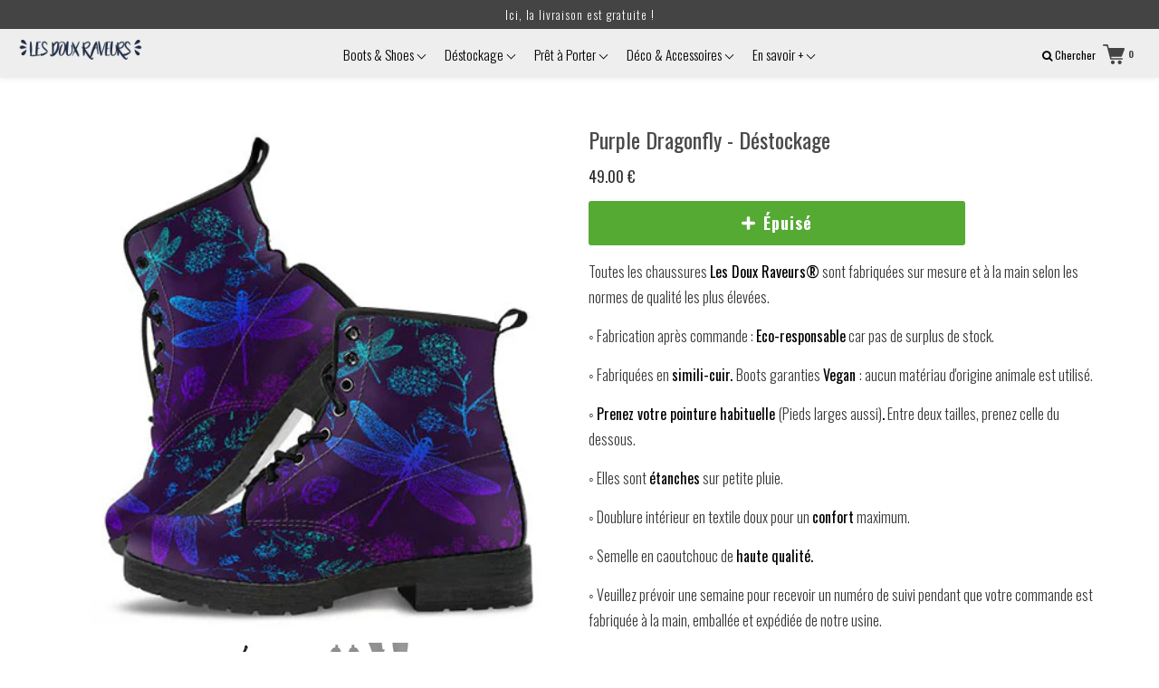

--- FILE ---
content_type: text/javascript
request_url: https://lesdouxraveurs.fr/cdn/shop/t/14/assets/app.js?v=131117454162047854791741602017
body_size: 28438
content:
/*! lazysizes - v5.0.0 */(function(a,b){var c=b(a,a.document);a.lazySizes=c,typeof module=="object"&&module.exports&&(module.exports=c)})(window,function(a,b){"use strict";if(b.getElementsByClassName){var c,d,e=b.documentElement,f=a.Date,g=a.HTMLPictureElement,h="addEventListener",i="getAttribute",j=a[h],k=a.setTimeout,l=a.requestAnimationFrame||k,m=a.requestIdleCallback,n=/^picture$/i,o=["load","error","lazyincluded","_lazyloaded"],p={},q=Array.prototype.forEach,r=function(a2,b2){return p[b2]||(p[b2]=new RegExp("(\\s|^)"+b2+"(\\s|$)")),p[b2].test(a2[i]("class")||"")&&p[b2]},s=function(a2,b2){r(a2,b2)||a2.setAttribute("class",(a2[i]("class")||"").trim()+" "+b2)},t2=function(a2,b2){var c2;(c2=r(a2,b2))&&a2.setAttribute("class",(a2[i]("class")||"").replace(c2," "))},u=function(a2,b2,c2){var d2=c2?h:"removeEventListener";c2&&u(a2,b2),o.forEach(function(c3){a2[d2](c3,b2)})},v=function(a2,d2,e2,f2,g2){var h2=b.createEvent("Event");return e2||(e2={}),e2.instance=c,h2.initEvent(d2,!f2,!g2),h2.detail=e2,a2.dispatchEvent(h2),h2},w=function(b2,c2){var e2;!g&&(e2=a.picturefill||d.pf)?(c2&&c2.src&&!b2[i]("srcset")&&b2.setAttribute("srcset",c2.src),e2({reevaluate:!0,elements:[b2]})):c2&&c2.src&&(b2.src=c2.src)},x=function(a2,b2){return(getComputedStyle(a2,null)||{})[b2]},y=function(a2,b2,c2){for(c2=c2||a2.offsetWidth;c2<d.minSize&&b2&&!a2._lazysizesWidth;)c2=b2.offsetWidth,b2=b2.parentNode;return c2},z=function(){var a2,c2,d2=[],e2=[],f2=d2,g2=function(){var b2=f2;for(f2=d2.length?e2:d2,a2=!0,c2=!1;b2.length;)b2.shift()();a2=!1},h2=function(d3,e3){a2&&!e3?d3.apply(this,arguments):(f2.push(d3),c2||(c2=!0,(b.hidden?k:l)(g2)))};return h2._lsFlush=g2,h2}(),A=function(a2,b2){return b2?function(){z(a2)}:function(){var b3=this,c2=arguments;z(function(){a2.apply(b3,c2)})}},B=function(a2){var b2,c2=0,e2=d.throttleDelay,g2=d.ricTimeout,h2=function(){b2=!1,c2=f.now(),a2()},i2=m&&g2>49?function(){m(h2,{timeout:g2}),g2!==d.ricTimeout&&(g2=d.ricTimeout)}:A(function(){k(h2)},!0);return function(a3){var d2;(a3=a3===!0)&&(g2=33),b2||(b2=!0,d2=e2-(f.now()-c2),d2<0&&(d2=0),a3||d2<9?i2():k(i2,d2))}},C=function(a2){var b2,c2,d2=99,e2=function(){b2=null,a2()},g2=function(){var a3=f.now()-c2;a3<d2?k(g2,d2-a3):(m||e2)(e2)};return function(){c2=f.now(),b2||(b2=k(g2,d2))}};(function(){var b2,c2={lazyClass:"lazyload",loadedClass:"lazyloaded",loadingClass:"lazyloading",preloadClass:"lazypreload",errorClass:"lazyerror",autosizesClass:"lazyautosizes",srcAttr:"data-src",srcsetAttr:"data-srcset",sizesAttr:"data-sizes",minSize:40,customMedia:{},init:!0,expFactor:1.5,hFac:.8,loadMode:2,loadHidden:!0,ricTimeout:0,throttleDelay:125};d=a.lazySizesConfig||a.lazysizesConfig||{};for(b2 in c2)b2 in d||(d[b2]=c2[b2]);k(function(){d.init&&F()})})();var D=function(){var g2,l2,m2,o2,p2,y2,D2,F2,G,H,I,J,K=/^img$/i,L=/^iframe$/i,M="onscroll"in a&&!/(gle|ing)bot/.test(navigator.userAgent),N=0,O=0,P=0,Q=-1,R=function(a2){P--,(!a2||P<0||!a2.target)&&(P=0)},S=function(a2){return J==null&&(J=x(b.body,"visibility")=="hidden"),J||x(a2.parentNode,"visibility")!="hidden"&&x(a2,"visibility")!="hidden"},T=function(a2,c2){var d2,f2=a2,g3=S(a2);for(F2-=c2,I+=c2,G-=c2,H+=c2;g3&&(f2=f2.offsetParent)&&f2!=b.body&&f2!=e;)(g3=(x(f2,"opacity")||1)>0)&&x(f2,"overflow")!="visible"&&(d2=f2.getBoundingClientRect(),g3=H>d2.left&&G<d2.right&&I>d2.top-1&&F2<d2.bottom+1);return g3},U=function(){var a2,f2,h2,j2,k2,m3,n2,p3,q2,r2,s2,t3,u2=c.elements;if((o2=d.loadMode)&&P<8&&(a2=u2.length)){for(f2=0,Q++;f2<a2;f2++)if(u2[f2]&&!u2[f2]._lazyRace)if(!M||c.prematureUnveil&&c.prematureUnveil(u2[f2]))aa(u2[f2]);else if((p3=u2[f2][i]("data-expand"))&&(m3=1*p3)||(m3=O),r2||(r2=!d.expand||d.expand<1?e.clientHeight>500&&e.clientWidth>500?500:370:d.expand,c._defEx=r2,s2=r2*d.expFactor,t3=d.hFac,J=null,O<s2&&P<1&&Q>2&&o2>2&&!b.hidden?(O=s2,Q=0):O=o2>1&&Q>1&&P<6?r2:N),q2!==m3&&(y2=innerWidth+m3*t3,D2=innerHeight+m3,n2=-1*m3,q2=m3),h2=u2[f2].getBoundingClientRect(),(I=h2.bottom)>=n2&&(F2=h2.top)<=D2&&(H=h2.right)>=n2*t3&&(G=h2.left)<=y2&&(I||H||G||F2)&&(d.loadHidden||S(u2[f2]))&&(l2&&P<3&&!p3&&(o2<3||Q<4)||T(u2[f2],m3))){if(aa(u2[f2]),k2=!0,P>9)break}else!k2&&l2&&!j2&&P<4&&Q<4&&o2>2&&(g2[0]||d.preloadAfterLoad)&&(g2[0]||!p3&&(I||H||G||F2||u2[f2][i](d.sizesAttr)!="auto"))&&(j2=g2[0]||u2[f2]);j2&&!k2&&aa(j2)}},V=B(U),W=function(a2){var b2=a2.target;if(b2._lazyCache)return void delete b2._lazyCache;R(a2),s(b2,d.loadedClass),t2(b2,d.loadingClass),u(b2,Y),v(b2,"lazyloaded")},X=A(W),Y=function(a2){X({target:a2.target})},Z=function(a2,b2){try{a2.contentWindow.location.replace(b2)}catch{a2.src=b2}},$2=function(a2){var b2,c2=a2[i](d.srcsetAttr);(b2=d.customMedia[a2[i]("data-media")||a2[i]("media")])&&a2.setAttribute("media",b2),c2&&a2.setAttribute("srcset",c2)},_=A(function(a2,b2,c2,e2,f2){var g3,h2,j2,l3,o3,p3;(o3=v(a2,"lazybeforeunveil",b2)).defaultPrevented||(e2&&(c2?s(a2,d.autosizesClass):a2.setAttribute("sizes",e2)),h2=a2[i](d.srcsetAttr),g3=a2[i](d.srcAttr),f2&&(j2=a2.parentNode,l3=j2&&n.test(j2.nodeName||"")),p3=b2.firesLoad||"src"in a2&&(h2||g3||l3),o3={target:a2},s(a2,d.loadingClass),p3&&(clearTimeout(m2),m2=k(R,2500),u(a2,Y,!0)),l3&&q.call(j2.getElementsByTagName("source"),$2),h2?a2.setAttribute("srcset",h2):g3&&!l3&&(L.test(a2.nodeName)?Z(a2,g3):a2.src=g3),f2&&(h2||l3)&&w(a2,{src:g3})),a2._lazyRace&&delete a2._lazyRace,t2(a2,d.lazyClass),z(function(){var b3=a2.complete&&a2.naturalWidth>1;p3&&!b3||(b3&&s(a2,"ls-is-cached"),W(o3),a2._lazyCache=!0,k(function(){"_lazyCache"in a2&&delete a2._lazyCache},9)),a2.loading=="lazy"&&P--},!0)}),aa=function(a2){if(!a2._lazyRace){var b2,c2=K.test(a2.nodeName),e2=c2&&(a2[i](d.sizesAttr)||a2[i]("sizes")),f2=e2=="auto";(!f2&&l2||!c2||!a2[i]("src")&&!a2.srcset||a2.complete||r(a2,d.errorClass)||!r(a2,d.lazyClass))&&(b2=v(a2,"lazyunveilread").detail,f2&&E.updateElem(a2,!0,a2.offsetWidth),a2._lazyRace=!0,P++,_(a2,b2,f2,e2,c2))}},ba=C(function(){d.loadMode=3,V()}),ca=function(){d.loadMode==3&&(d.loadMode=2),ba()},da=function(){if(!l2){if(f.now()-p2<999)return void k(da,999);l2=!0,d.loadMode=3,V(),j("scroll",ca,!0)}};return{_:function(){p2=f.now(),c.elements=b.getElementsByClassName(d.lazyClass),g2=b.getElementsByClassName(d.lazyClass+" "+d.preloadClass),j("scroll",V,!0),j("resize",V,!0),a.MutationObserver?new MutationObserver(V).observe(e,{childList:!0,subtree:!0,attributes:!0}):(e[h]("DOMNodeInserted",V,!0),e[h]("DOMAttrModified",V,!0),setInterval(V,999)),j("hashchange",V,!0),["focus","mouseover","click","load","transitionend","animationend"].forEach(function(a2){b[h](a2,V,!0)}),/d$|^c/.test(b.readyState)?da():(j("load",da),b[h]("DOMContentLoaded",V),k(da,2e4)),c.elements.length?(U(),z._lsFlush()):V()},checkElems:V,unveil:aa,_aLSL:ca}}(),E=function(){var a2,c2=A(function(a3,b2,c3,d2){var e3,f3,g3;if(a3._lazysizesWidth=d2,d2+="px",a3.setAttribute("sizes",d2),n.test(b2.nodeName||""))for(e3=b2.getElementsByTagName("source"),f3=0,g3=e3.length;f3<g3;f3++)e3[f3].setAttribute("sizes",d2);c3.detail.dataAttr||w(a3,c3.detail)}),e2=function(a3,b2,d2){var e3,f3=a3.parentNode;f3&&(d2=y(a3,f3,d2),e3=v(a3,"lazybeforesizes",{width:d2,dataAttr:!!b2}),e3.defaultPrevented||(d2=e3.detail.width)&&d2!==a3._lazysizesWidth&&c2(a3,f3,e3,d2))},f2=function(){var b2,c3=a2.length;if(c3)for(b2=0;b2<c3;b2++)e2(a2[b2])},g2=C(f2);return{_:function(){a2=b.getElementsByClassName(d.autosizesClass),j("resize",g2)},checkElems:g2,updateElem:e2}}(),F=function(){F.i||(F.i=!0,E._(),D._())};return c={cfg:d,autoSizer:E,loader:D,init:F,uP:w,aC:s,rC:t2,hC:r,fire:v,gW:y,rAF:z}}}),function(a){a.fn.prepareTransition=function(){return this.each(function(){var b=a(this);b.one("TransitionEnd webkitTransitionEnd transitionend oTransitionEnd",function(){b.removeClass("is-transitioning")});var c=["transition-duration","-moz-transition-duration","-webkit-transition-duration","-o-transition-duration"],d=0;a.each(c,function(a2,c2){d=parseFloat(b.css(c2))||d}),d!=0&&(b.addClass("is-transitioning"),b[0].offsetWidth)})}}(jQuery);function replaceUrlParam(e,r,a){var n=new RegExp("("+r+"=).*?(&|$)"),c=e;return c=e.search(n)>=0?e.replace(n,"$1"+a+"$2"):c+(c.indexOf("?")>0?"&":"?")+r+"="+a}typeof Shopify>"u"&&(Shopify={}),Shopify.formatMoney||(Shopify.formatMoney=function(cents,format){var value="",placeholderRegex=/\{\{\s*(\w+)\s*\}\}/,formatString=format||this.money_format;typeof cents=="string"&&(cents=cents.replace(".",""));function defaultOption(opt,def){return typeof opt>"u"?def:opt}function formatWithDelimiters(number,precision,thousands,decimal){if(precision=defaultOption(precision,2),thousands=defaultOption(thousands,","),decimal=defaultOption(decimal,"."),isNaN(number)||number==null)return 0;number=(number/100).toFixed(precision);var parts=number.split("."),dollars=parts[0].replace(/(\d)(?=(\d\d\d)+(?!\d))/g,"$1"+thousands),cents2=parts[1]?decimal+parts[1]:"";return dollars+cents2}switch(formatString.match(placeholderRegex)[1]){case"amount":value=formatWithDelimiters(cents,2);break;case"amount_no_decimals":value=formatWithDelimiters(cents,0);break;case"amount_with_comma_separator":value=formatWithDelimiters(cents,2,".",",");break;case"amount_no_decimals_with_comma_separator":value=formatWithDelimiters(cents,0,".",",");break}return formatString.replace(placeholderRegex,value)}),Shopify.redirectToCheckout=function(){window.location.href="/checkout"},window.timber=window.timber||{},timber.cacheSelectors=function(){timber.cache={$html:$("html"),$body:$("body"),$header:$("header"),$megamenuNav:$(".megamenuNav"),$aniNav:$("#megamenuMenu"),$maniNavCom:$("#regularMenu"),$searchForm:$("#headerSearch"),$searchStore:$("#searchStore"),$closeSearch:$("#closeSearch"),$navigation:$("#AccessibleNav"),$changeView:$(".change-view"),$productImage:$(".featuredImage img"),$thumbImages:$(".productThumbs a"),$recoverPasswordLink:$("#RecoverPassword"),$hideRecoverPasswordLink:$("#HideRecoverPasswordLink"),$recoverPasswordForm:$("#RecoverPasswordForm"),$customerLoginForm:$("#CustomerLoginForm"),$passwordResetSuccess:$("#ResetSuccess")}},timber.init=function(){FastClick.attach(document.body),timber.cacheSelectors(),timber.productImageSwitch(),timber.loginForms(),timber.navMenu(),timber.accessibleNav()},timber.getHash=function(){return window.location.hash},timber.productPage=function(options){var moneyFormat2=options.money_format,variant=options.variant,selector=options.selector,productId=options.selector.product.id,actualProductID=$(".product_id_"+productId).attr("data-product_id"),$productImage=$(".featuredImage_"+actualProductID+" img"),$productImage_stickycart=$(".featuredImage_sticky_"+productId+" img"),$addToCart=$(".add_to_cart_btn_"+productId),$productPrice=$(".ProductPrice_"+productId),$comparePrice=$(".ComparePrice_"+productId),$productPrice_stickycart=$(".ProductPrice_stickycart_"+productId),$comparePrice_stickycart=$(".ComparePrice_stickycart_"+productId),$quantityElements=$(".quantity-selector, label + .js-qty"),$addToCartText=$(".add_to_cart_txt_"+actualProductID),$addToCartAll=$(".add_to_cart_btn_"+actualProductID),$addToCartTextAll=$(".add_to_cart_txt_"+actualProductID);if(variant){if(variant.featured_image){var newImg=variant.featured_image,el=$productImage[0];Shopify.Image.switchImage(newImg,el,timber.switchImage)}if(variant.featured_image){var newImg1=variant.featured_image,el=$productImage_stickycart[0];Shopify.Image.switchImage(newImg1,el,timber.switchImage)}variant.available?($addToCartAll.removeClass("disabled").prop("disabled",!1),$addToCartTextAll.html($addToCart.attr("data-text")),$quantityElements.show()):($addToCartAll.addClass("disabled").prop("disabled",!0),$addToCartTextAll.html("\xC9puis\xE9"),$quantityElements.hide()),$productPrice.html(Shopify.formatMoney(variant.price,moneyFormat2)),$productPrice_stickycart.html(Shopify.formatMoney(variant.price,moneyFormat2)),variant.compare_at_price>variant.price?$comparePrice.html(Shopify.formatMoney(variant.compare_at_price,moneyFormat2)).show():$comparePrice.hide(),variant.compare_at_price>variant.price?$comparePrice_stickycart.html(Shopify.formatMoney(variant.compare_at_price,moneyFormat2)).show():$comparePrice_stickycart.hide()}else $addToCartAll.addClass("disabled").prop("disabled",!0),$addToCartTextAll.html("\xC9puis\xE9"),$quantityElements.hide()},timber.productPageRegular=function(options){var moneyFormat2=options.money_format,variant=options.variant,selector=options.selector,productId=options.selector.product.id,actualProductID=$(".product_id_"+productId).attr("data-product_id"),$productImage=$(".featuredImage_"+options.prod_id+" img"),$productImage_stickycart=$(".featuredImage_sticky_"+productId+" img"),$addToCart=$(".add_to_cart_btn_"+productId),$productPrice=$(".ProductPrice_"+productId),$comparePrice=$(".ComparePrice_"+productId),$productPrice_stickycart=$(".ProductPrice_stickycart_"+productId),$comparePrice_stickycart=$(".ComparePrice_stickycart_"+productId),$quantityElements=$(".quantity-selector, label + .js-qty"),$addToCartText=$(".add_to_cart_txt_"+actualProductID),$addToCartAll=$(".add_to_cart_btn_"+actualProductID),$addToCartTextAll=$(".add_to_cart_txt_"+actualProductID);if(variant){if(variant.featured_image){var newImg=variant.featured_image,el=$productImage[0];Shopify.Image.switchImage(newImg,el,timber.switchImage)}if(variant.featured_image){var newImg1=variant.featured_image,el=$productImage_stickycart[0];Shopify.Image.switchImage(newImg1,el,timber.switchImage)}variant.available?($addToCartAll.removeClass("disabled").prop("disabled",!1),$addToCartTextAll.html($addToCart.attr("data-text")),$quantityElements.show()):($addToCartAll.addClass("disabled").prop("disabled",!0),$addToCartTextAll.html("\xC9puis\xE9"),$quantityElements.hide()),$productPrice.html(Shopify.formatMoney(variant.price,moneyFormat2)),$productPrice_stickycart.html(Shopify.formatMoney(variant.price,moneyFormat2)),variant.compare_at_price>variant.price?$comparePrice.html(Shopify.formatMoney(variant.compare_at_price,moneyFormat2)).show():$comparePrice.hide(),variant.compare_at_price>variant.price?$comparePrice_stickycart.html(Shopify.formatMoney(variant.compare_at_price,moneyFormat2)).show():$comparePrice_stickycart.hide()}else $addToCartAll.addClass("disabled").prop("disabled",!0),$addToCartTextAll.html("\xC9puis\xE9"),$quantityElements.hide()},timber.productImageSwitch=function(){timber.cache.$thumbImages.on("tap",function(evt){evt.preventDefault();var newImage=$(this).attr("href");$(this).parent().find("a").removeClass("active"),$(this).addClass("active");var $productId=$(this).attr("data-product_id");return timber.switchImage(newImage,null,".featuredImage_"+$productId+" img"),!1}),timber.cache.$thumbImages.on("click",function(evt){evt.preventDefault();var newImage=$(this).attr("href");$(this).parent().find("a").removeClass("active"),$(this).addClass("active");var $productId=$(this).attr("data-product_id");return timber.switchImage(newImage,null,".featuredImage_"+$productId+" img"),!1})},timber.switchImage=function(src,imgObject,el){var $pid=$(el).parents(".product_image_list_wrapper").attr("data-product_id");if($(el).parent().hasClass("featuredImage_sticky")){var $el=$(el);$el.attr("src",src)}else{if(src){src=src.replace("https:","");var srcObj=src.split("?v");src=srcObj[0];var count=$(".productMainImage_"+$pid+" .slick-slide a[href='"+src+"']").attr("data-count")}$(".productMainImage_"+$pid).attr("data-attrchange","false"),typeof count<"u"&&(setTimeout(function(){$(".productMainImage_"+$pid).parents(".cart_upsell_popup").length||$(".productMainImage_"+$pid).slick("slickGoTo",count)},100),$(".thumbs_list_frame_"+$pid).slick("setPosition"))}},timber.loginForms=function(){function showRecoverPasswordForm(){timber.cache.$recoverPasswordForm.show(),timber.cache.$customerLoginForm.hide()}function hideRecoverPasswordForm(){timber.cache.$recoverPasswordForm.hide(),timber.cache.$customerLoginForm.show()}timber.cache.$recoverPasswordLink.on("click",function(evt){evt.preventDefault(),showRecoverPasswordForm()}),timber.cache.$hideRecoverPasswordLink.on("click",function(evt){evt.preventDefault(),hideRecoverPasswordForm()}),timber.getHash()=="#recover"&&showRecoverPasswordForm()},timber.resetPasswordSuccess=function(){timber.cache.$passwordResetSuccess.show()},timber.navMenu=function(){timber.openMenu=function(){timber.cache.$maniNavCom.attr("style","display: inline-block;"),setTimeout(function(){timber.cache.$megamenuNav.addClass("active"),timber.cache.$maniNavCom.addClass("active"),$("body").addClass("open_mobile_menu")},10)},timber.closeMenu=function(){var $nav=timber.cache.$navigation,$parents=$nav.find(".site-nav--has-dropdown");timber.cache.$megamenuNav.removeClass("active"),timber.cache.$maniNavCom.removeClass("active"),$parents.find(".menu-arrow").removeClass("m-arrow-up"),$parents.find(".menu-arrow").addClass("m-arrow-down"),$parents.removeClass("open_mob_menu"),$("body").removeClass("open_mobile_menu"),$parents.removeClass("active")},timber.cache.$megamenuNav.on("click",function(evt){evt.preventDefault(),$(this).hasClass("active")?timber.closeMenu():timber.openMenu()}),timber.cache.$aniNav.find(".parentLink").on("click",function(evt){evt.preventDefault(),$(this).parent("li").toggleClass("active")}),timber.cache.$searchStore.on("click",function(evt){evt.preventDefault(),timber.cache.$searchForm.toggleClass("active"),timber.cache.$header.toggleClass("active"),setTimeout(function(){$('input[name="q"]').focus()},0)}),timber.cache.$closeSearch.on("click",function(evt){evt.preventDefault(),timber.cache.$searchForm.toggleClass("active"),timber.cache.$header.toggleClass("active")})},$("body").on("click",".header-cart-wrapper-inner .header-cart-txt.header_cart_icon",function(){addScrollBarEvent();var windowWidth=$(window).width();if(addUpsellItemCartSlide(),windowWidth>768,!$("html").hasClass("open_mobile_cart"))return $("html").addClass("open_mobile_cart"),addScrollBarEvent(),!1}),timber.accessibleNav=function(){var $nav=timber.cache.$navigation,$allLinks=$nav.find("a"),$topLevel=$nav.children("li").find("a"),$parents=$nav.find(".site-nav--has-dropdown"),$subMenuLinks=$nav.find(".site-nav_menudrop").find("a"),activeClass="active",focusClass="active-focus";window.innerWidth>740?($(".menu_has_drop .main_mega_heading").on("mouseenter touchstart",function(evt){var $el=$(this);$el.parent().hasClass(activeClass),showDropdown($el)}),$("#AccessibleNav > li").on("mouseenter touchstart",function(evt){$(this).find(".menu-arrow").removeClass("m-arrow-down"),$(this).find(".menu-arrow").addClass("m-arrow-up"),$("body").addClass("menu_hover_open")}),$(".menu_has_drop .main_mega_heading").on("mouseleave",function(){hideDropdown($(this))}),$("#AccessibleNav > li").on("mouseleave",function(){$(this).find(".menu-arrow").removeClass("m-arrow-up"),$(this).find(".menu-arrow").addClass("m-arrow-down"),$("body").removeClass("menu_hover_open")})):($(".menu_has_drop .main_mega_heading").on("tap",function(evt){var $el=$(this);return evt.preventDefault(),evt.stopImmediatePropagation(),$el.parent().hasClass(activeClass)?($el.parent().find(".menu-arrow").removeClass("m-arrow-up"),$el.parent().find(".menu-arrow").addClass("m-arrow-down"),hideDropdown($el)):(showDropdown($el),$el.parent().find(".menu-arrow").removeClass("m-arrow-down"),$el.parent().find(".menu-arrow").addClass("m-arrow-up")),!1}),$(".menu_has_drop .main_mega_heading").on("click",function(evt){var $el=$(this);$el.hasClass(activeClass)||(evt.preventDefault(),evt.stopImmediatePropagation())})),$subMenuLinks.on("touchstart",function(evt){evt.stopImmediatePropagation()}),$allLinks.focus(function(){handleFocus($(this))}),$allLinks.blur(function(){removeFocus($topLevel)});function handleFocus($el){var $subMenu=$el.next("ul"),hasSubMenu=!!$subMenu.hasClass("sub-nav"),isSubItem=$(".site-nav_menudrop").has($el).length,$newFocus=null;isSubItem?($newFocus=$el.closest(".site-nav--has-dropdown").find("a"),addFocus($newFocus)):(removeFocus($topLevel),addFocus($el))}function showDropdown($el){$el.parent().addClass("open_mob_menu"),$el.parent().addClass(activeClass),setTimeout(function(){timber.cache.$body.on("touchstart",function(){})},250)}function hideDropdown($el){$el.parent().removeClass("open_mob_menu"),$el.parent().removeClass(activeClass),timber.cache.$body.off("touchstart")}function addFocus($el){$el.addClass(focusClass)}function removeFocus($el){$el.removeClass(focusClass)}},$(timber.init),isAppLoaded=!0;function scrollFX(){var $window=$(window),scrollTop=$window.scrollTop(),windowHeight=$window.height(),windowWidth=$window.width(),$boxes=$("[data-scroll-speed]"),$paraOne=$(".paraOne"),$paraTwo=$(".paraTwo"),tranY1=$window.scrollTop()/2.5+"px",tranY2=$window.scrollTop()/1e4+"px",$header=$("header"),headerHeight=$("header").outerHeight(),$headerFX=$("header.lockFX"),$mainWrap=$("#mainWrap"),$scrollDown=$(".scrollDown"),altProdHeader=$("header.scrollFX");if($("body").attr("data-scrollpos",scrollTop),$scrollDown.size()>0&&(scrollTop>20?$scrollDown.addClass("hidden"):$scrollDown.removeClass("hidden")),$headerFX.size()>0&&!1)var fullScreenSliderHeight;altProdHeader.size()>0&&(scrollTop>20?altProdHeader.addClass("scrolled"):$header.removeClass("scrolled")),$boxes.each(function(){var $this=$(this),oTop=scrollTop-$this.offset().top,scrollspeed=parseInt($this.data("scroll-speed")),val=-oTop/scrollspeed;$this.css("transform","translateY("+val+"px)")}),$paraOne.size()>0&&($paraOne.css({transform:"translateY("+tranY1+")",MozTransform:"translateY("+tranY1+")",WebkitTransform:"translateY("+tranY1+")",msTransform:"translateY("+tranY1+")"}),$paraTwo.css({transform:"translateY("+tranY2+")",MozTransform:"translateY("+tranY2+")",WebkitTransform:"translateY("+tranY2+")",msTransform:"translateY("+tranY2+")"}))}function openPopOut(target,t2,line_item){var $target=$(target),$popUps=$target.parents("#popUps"),$body=$("body"),$frame=$("#frame"),currentPos=$(window).scrollTop(),closePopout;if($popUps.css("background","rgba(0,0,0,0.9)"),$popUps.addClass("active"),$body.addClass("popOutFix"),$frame.addClass("popOutFix"),$target.show(),$target.attr("id")=="gallery"){$popUps.css("background","rgba(255,255,255,0.9)");var scrolltoimg=$(".productThumbs").length?$(".productThumbs a.active").attr("data-index_id"):"#indexImage_1";typeof scrolltoimg>"u"&&(scrolltoimg="#indexImage_1");var $popUpsTop=$popUps.offset().top;scrolltoimg=$target.find("img").filter(scrolltoimg).offset().top,scrolltoimg=scrolltoimg-$popUpsTop,$popUps.scrollTop(scrolltoimg)}setTimeout(function(){$target.addClass("active")},600),$(".closePopOut").click(function(e){$(e.target).parents("#prodForm").length||e.preventDefault(),closePopout()}),$target.find("form").submit(function(e){closePopout()}),closePopout=function(){$target.attr("id")!="CartUpsellPopup"&&($target.removeClass("active"),$body.scrollTop(currentPos),setTimeout(function(){$popUps.removeClass("active"),$body.removeClass("popOutFix"),$frame.removeClass("popOutFix"),$target.hide()},600))}}function setSlick(target){target.each(function(){var $t2=$(this),$n=$t2.closest(".slickSlider").find("span.next"),$p2=$t2.closest(".slickSlider").find("span.prev"),$full=parseInt($t2.attr("data-full"),10),$tab=parseInt($t2.attr("data-tab"),10),$mob=parseInt($t2.attr("data-mob"),10),slides=$t2.find("li").size(),$auto=$t2.attr("data-auto");$auto==="true"?$auto=!0:$auto=!1;var $time=parseInt($t2.attr("data-timeout"),10);if(slides>=1){var SlickSlider=$t2.slick({autoplay:$auto,autoplaySpeed:$time,slidesToShow:$full,pauseOnHover:!0,speed:700,infinite:!0,arrows:!1,accessibility:!1,dots:!1,slidesToScroll:1,responsive:[{breakpoint:1080,settings:{slidesToShow:$full}},{breakpoint:736,settings:{slidesToShow:$tab}},{breakpoint:568,settings:{slidesToShow:$mob}}],touchDrag:!0,mouseDrag:!1});$t2.on("swipe",function(event,slick,currentSlide){showSectionByEffect()}),$n.click(function(){SlickSlider.slick("slickNext"),showSectionByEffect()}),$p2.click(function(){SlickSlider.slick("slickPrev"),showSectionByEffect()});var $sizeAllow=3;window.innerWidth<568&&($sizeAllow=1),$t2.find("li").size()<=$sizeAllow?($n.hide(),$p2.hide()):($n.show(),$p2.show())}})}function igramFeed(access_token){var access_token=$("#instafeed").attr("data-access_token"),hoverText=$("#instafeed").attr("data-text_hover");targetDiv=$("#instafeed"),targetDiv.size()>0&&$.ajax({type:"GET",dataType:"jsonp",url:"https://api.instagram.com/v1/users/self/media/recent/?access_token="+access_token,success:function(data){for(var count=9,$html='<div class="oneThird">',i=0;i<4;i++)$html+='<div class="insta_div"><a href="'+data.data[i].link+'" target="_blank"><div class="insta_hover"><span>'+hoverText+'</span></div><img src="'+data.data[i].images.low_resolution.url+'" alt=""></a></div>';$html+="</div>",$html+='<div class="oneThird">';var i=4;$html+='<div class="insta_div install_full"><a href="'+data.data[i].link+'" target="_blank"><div class="insta_hover"><span>'+hoverText+'</span></div><img src="'+data.data[i].images.standard_resolution.url+'" alt=""></a></div>',$html+="</div>",$html+='<div class="oneThird">';for(var i=5;i<count;i++)$html+='<div class="insta_div"><a href="'+data.data[i].link+'" target="_blank"><div class="insta_hover"><span>'+hoverText+'</span></div><img src="'+data.data[i].images.low_resolution.url+'" alt=""></a></div>';$html+="</div>",targetDiv.append($html)}}).complete(function(){})}function BS(target){target.each(function(){$(this).backstretch($(this).attr("data-img"))})}function showNewsLetterLanding(){}function showNewsLetterLeaving(){}function isotopeblog(){$(".blogListing").imagesLoaded(function(){$(".blogListing").isotope({itemSelector:"li",percentPosition:!0,layoutMode:"fitRows"})})}$(document).ready(function(){$("#AddToCart").click(function(event){var formIsValid=!0,message="Please fill this out and you will be able to add the item to your cart.";$(this).find('[name^="customsize"]').filter('.required, [required="required"]').each(function(){$(this).removeClass("error"),formIsValid&&$(this).val()==""&&(formIsValid=!1,message=$(this).attr("data-error")||message,$(this).addClass("error"))}),formIsValid||(alert(message),event.stopPropagation())}).find("input, select, textarea").focus(function(){$(this).removeClass("error")})}),$(window).load(function(){$(".breadcrumb_hide").show(),setTimeout(function(){$(".accentCollection").css("position","static"),setTimeout(function(){$(".accentCollection").css("position","relative")},100)},500),showSectionByEffect()}),$(document).ready(function(){bgSliderUpdate(),BS($(".backStretch")),igramFeed(),scrollFX(),$(".address-delete").click(function(e){e.preventDefault();var $el=$(this),formId=$el.data("form-id"),confirmMessage=$el.data("confirm-message");confirm(confirmMessage||"Are you sure you wish to delete this address?")&&Shopify.postLink("/account/addresses/"+formId,{parameters:{_method:"delete"}})}),$(".editAddress").click(function(e){e.preventDefault();var $id=$(this).attr("href").replace("#","");$("#EditAddress_addNew").hide(),$(".editAddressForm").hide(),$("#EditAddress_"+$id).show(),$("#EditAddress_"+$id).find(".cancelEdit").click(function(e2){e2.preventDefault(),$("#EditAddress_"+$id).hide(),$("#EditAddress_addNew").show()})}),$(".accordHeaderLinks a").click(function(e){e.preventDefault();var $t2=$(this),section=$(".accordian section");$t2.siblings().removeClass("active"),$t2.addClass("active"),section.removeClass("active").filter($t2.attr("href")).addClass("active")}),$(".hasPop").click(function(e){e.preventDefault(),$(window).width()>736;var t2=$(this),getPopout=t2.attr("data-getPopout"),getPopout=$("#popUps .innerWrapper").filter(getPopout);t2.addClass("active"),openPopOut(getPopout,t2)}),$(".toTop").click(function(e){e.preventDefault(),$("html, body").animate({scrollTop:0},"1200")}),$(".qtyInput").change(function(){var qtyInput=$(this);Shopify.updateCartPage(qtyInput)}),$(document).mouseleave(function(){})}),$(window).load(function(){setSlick($(".slickSlider ul")),$("main").animate({opacity:"1"},600)}),$(window).scroll(function(){scrollFX()}),$(window).resize(function(){}),$(window).bind("load",function(e){typeof atc_hover_color<"u"&&($(".productInfo form .button#AddToCart").mouseenter(function(){var $t2=$(this);isMouseOut=!0;var delayEffect=parseFloat(atc_hover_dely)*1e3;setTimeout(function(){isMouseOut==!0&&$t2.css("background",atc_hover_color)},delayEffect)}),$(".productInfo form .button#AddToCart").mouseleave(function(){isMouseOut=!1;var $t2=$(this);$t2.removeAttr("style")})),typeof cart_slide_hover_color<"u"&&($(".header-cart .cart_button_checkout").mouseenter(function(){var $t2=$(this);isMouseOut=!0;var delayEffect=parseFloat(cart_slide_hover_dely)*1e3;setTimeout(function(){isMouseOut==!0&&$t2.css("background",cart_slide_hover_color)},delayEffect)}),$(".header-cart .cart_button_checkout").mouseleave(function(){isMouseOut=!1;var $t2=$(this);$t2.removeAttr("style")})),typeof button_checkout_hover_color<"u"&&($(".header-cart .cart_button_secure").mouseenter(function(){var $t2=$(this);isMouseOut=!0;var delayEffect=parseFloat(button_checkout_hover_dely)*1e3;setTimeout(function(){isMouseOut==!0&&$t2.css("background",button_checkout_hover_color)},delayEffect)}),$(".header-cart .cart_button_secure").mouseleave(function(){isMouseOut=!1;var $t2=$(this);$t2.removeAttr("style")})),typeof button_cartpage1_hover_color<"u"&&($(".cartfoot #extra_button_2_id.button").mouseenter(function(){var $t2=$(this);isMouseOut=!0;var delayEffect=parseFloat(button_cartpage1_hover_dely)*1e3;setTimeout(function(){isMouseOut==!0&&$t2.css("background",button_cartpage1_hover_color)},delayEffect)}),$(".cartfoot #extra_button_2_id.button").mouseleave(function(){isMouseOut=!1;var $t2=$(this);$t2.removeAttr("style")})),typeof button_cartpage2_hover_color<"u"&&($(".cartfoot #goToCheckout.button").mouseenter(function(){var $t2=$(this);isMouseOut=!0;var delayEffect=parseFloat(button_cartpage2_hover_dely)*1e3;setTimeout(function(){isMouseOut==!0&&$t2.css("background",button_cartpage2_hover_color)},delayEffect)}),$(".cartfoot #goToCheckout.button").mouseleave(function(){isMouseOut=!1;var $t2=$(this);$t2.removeAttr("style")})),typeof button_upsell_hover_color<"u"&&($(".header-cart #AddToCartCS").mouseenter(function(){var $t2=$(this);isMouseOut=!0;var delayEffect=parseFloat(button_upsell_hover_dely)*1e3;setTimeout(function(){isMouseOut==!0&&$t2.css("background",button_upsell_hover_color)},delayEffect)}),$(".header-cart #AddToCartCS").mouseleave(function(){isMouseOut=!1;var $t2=$(this);$t2.removeAttr("style")})),typeof button_general_hover_color<"u"&&($(".button:not(.add_to_cart_btn):not(.cart_button_checkout):not(.cart_button_secure):not(.cart_page_btn):not(.add_to_cart_cs):not(.btn_custom_config)").mouseenter(function(){var $t2=$(this);isMouseOut=!0;var delayEffect=parseFloat(button_general_hover_dely)*1e3;setTimeout(function(){isMouseOut==!0&&$t2.css("background",button_general_hover_color)},delayEffect)}),$(".button:not(.add_to_cart_btn):not(.cart_button_checkout):not(.cart_button_secure):not(.cart_page_btn):not(.add_to_cart_cs):not(.btn_custom_config)").mouseleave(function(){isMouseOut=!1;var $t2=$(this);$t2.removeAttr("style")})),$(".lazyloadimage").each(function(){$(this).addClass("lazyload")}),setInterval(function(){$(".add_to_cart_btn").addClass("shake"),setTimeout(function(){$(".add_to_cart_btn").removeClass("shake")},1e3)},6e3),setInterval(function(){$(".lazyloadimagebg").length>0&&$(".lazyloadimagebg").each(function(){var $t2=$(this),$img=$t2.attr("data-bg");$("<img/>").attr("src",$img).on("load",function(){$(this).remove(),$t2.css("background-image","url('"+$img+"')"),$t2.removeClass("lazyloadimagebg"),$t2.addClass("lazyloadedimagebg")})})},200)}),loadGridPadding(),$(window).bind("load resize",function(e){if($("body").removeClass("loading_body"),$("body").removeClass("page_loading"),BS($(".backStretch")),scrollFX(),$(window).width()<736){var findClass=$(".fullPageSectionsWrap .bgImage.fixedPosition");findClass.length&&findClass.each(function(){$t=$(this);var bgurl=$t.css("background-image");bgurl=bgurl.replace("url(",""),bgurl=bgurl.replace(")",""),$t.html("<img src="+bgurl+">"),$t.css("background-image",""),$t.removeClass("bgImage"),$t.removeClass("fixedPosition")})}}),bgSliderUpdate(),headerHeightSet("load"),$(window).bind("load resize scroll touchmove",function(e){var evt=e.originalEvent.type;headerHeightSet(evt),bgSliderUpdate()});function headerHeightSet(evt){var footerHeight=$(".band_footer").height();footerHeight>0&&(footerHeight=footerHeight),$(".sticky_addcart").length&&$(window).width()<736&&($(".sticky_addcart.hide_mobile_sticky_varient").length?footerHeight=footerHeight+35:footerHeight=footerHeight+69),$(".footer_band_space").css("margin-bottom",footerHeight+"px");var headerClass="header.locked";$(window).width()>736,$("header.locked").length&&$(".prod_form.prod_form_footer.sticky_addcart.top").css("top",$("header.locked")[0].getBoundingClientRect().height+"px"),$("header.band_enable_sticky").length&&($(".band_enable_sticky .strapLine").length&&$("header.band_enable_sticky").css("margin-top",$(".band_enable_sticky .strapLine")[0].getBoundingClientRect().height+"px"),$(window).width()>736&&$(".band_enable_sticky .strapLine").length&&$(".prod_form.prod_form_footer.sticky_addcart.top").css("top",$(".band_enable_sticky .strapLine")[0].getBoundingClientRect().height+"px")),$("header").length==0&&$(window).width()>736&&$(".prod_form.prod_form_footer.sticky_addcart.top").css("top","0px");var wheight=$(window).height(),sections=$(".fullPageSection .fixedPosition"),top=$(window).scrollTop(),headerHeight=$(headerClass).height(),wrap=$(".fullPageSectionsWrap");headerHeight==null&&(headerHeight=0),$("header.locked").length&&$(".header_wrapper").css("height",headerHeight+"px"),sections.size()>0&&$(window).width()>736&&sections.each(function(){var t2=$(this),wrap2=t2.parent().parent(),parent=t2.parent(".fullPageSection"),ptop=parent.offset().top-headerHeight;(evt==="load"||evt==="resize")&&t2.height(wheight-headerHeight),top>ptop?$(this).addClass("screenLock").css("top",headerHeight):$(this).removeClass("screenLock").css("top",0),top-headerHeight+wheight>wrap2.offset().top+wrap2.height()-headerHeight?wrap2.addClass("atBottom"):wrap2.removeClass("atBottom")})}function loadGridPadding(){$(".grid_sections, .main_video_full_wrap, .main_video_wrap").each(function(){window.innerWidth>740?$(this).attr("style",$(this).attr("style_desktop")):$(this).attr("style",$(this).attr("style_mobile"))})}function bgSliderUpdate(){if(window.innerWidth>740&&$(".shopify-section").each(function(){var $t2=$(this),topPos=$t2.offset().top,winHeight=$(window).height(),heightToUpdate=$(window).height()-topPos;heightToUpdate=heightToUpdate,$t2.find(".preventOverflow").css("height",heightToUpdate+"px"),$t2.find(".preventOverflow").removeClass("hidewhennoheight"),$t2.find(".homepage-banner-video").length}),$(".homepage-banner-video").length){var isBigHeight=$(".homepage-banner-video").width()/$(".homepage-banner-video").height(),videoWidth=$(".homepage-banner-video video").attr("width"),videoHeight=$(".homepage-banner-video video").attr("height"),winWidth=window.innerWidth,radioDiff=winWidth/videoWidth,newHeight=radioDiff*videoHeight;if(newHeight>$(".homepage-banner-video").height())$(".homepage-banner-video video").css("height",newHeight+"px"),$(".homepage-banner-video video").css("width","100%");else{var radioDiff=$(".homepage-banner-video").height()/videoHeight,newWidth=radioDiff*videoWidth;$(".homepage-banner-video video").css("height",$(".homepage-banner-video").height()+"px"),$(".homepage-banner-video video").css("width",newWidth+"px")}}}var formSelectInit=function($el){!$el.parent(".form-select-wrapper").length&&!$el.hasClass("product-single__variants")&&!$el.hasClass("select-bundle")&&$el.wrap('<div class="form-select-wrapper" />').parent().prepend('<span class="selected-text">'+$el.find("option:selected").text()+"</span>");var formSelectText=function(){var newOption=$el.find("option:selected").text();$el.siblings(".selected-text").text(newOption),$el.hasClass("address-country")&&$el.closest("form").find(".address-province").trigger("change")},formSelectEvents=function(){$el.on("change",function(){formSelectText()})};formSelectEvents()};$(window).load(function(){var $select=$("select");$select.length&&$select.each(function(i,select){formSelectInit($(select))})});var headerCart=function($el){var moneyFormat2=$el.data("header-cart"),$empty=$el.find(".header-cart-empty"),headerCartToggle=function(direction){direction==="show"?($el.addClass("animating"),setTimeout(function(){var windowWidth=$(window).width();$el.addClass("visible"),windowWidth<768,headerCartItemHeight(),$("[data-product-form]").trigger("updateButton")},200)):($el.removeClass("visible"),setTimeout(function(){$el.removeClass("animating")},200))},headerCartItemHeight=function(){var $headerCartItem=$el.find("[data-header-cart-item]");$headerCartItem.height("auto"),$el.imagesLoaded(function(){$headerCartItem.each(function(i,el){var $item=$(el);$item.height($item.height())})})},headerCartUpdate=function(cart){updateShippingBar(cart.total_price);var total=Shopify.formatMoney(cart.total_price,moneyFormat2);$el.find("[data-header-cart-total]").html(total);var cartSaving=0,totalWithoutDiscount=0;$(".cart_offer_amount").each(function(){var itemQty=parseInt($(this).parent().find(".side_cart_qty input").val());cartSaving=cartSaving+parseInt($(this).attr("data-amount"))*itemQty,totalWithoutDiscount=totalWithoutDiscount+parseInt($(this).attr("data-without-discount"))*itemQty}),$el.find("[data-header-cart-saving]").html(Shopify.formatMoney(cartSaving,moneyFormat2)),$el.find("[data-header-cart-total-wo-discount]").html(Shopify.formatMoney(totalWithoutDiscount,moneyFormat2)),cartSaving?$(".header-cart-footer-saving").show():$(".header-cart-footer-saving").hide(),$("#cartItemCount").text(cart.item_count),cart.item_count===0&&setTimeout(function(){},300),addUpsellItemCartSlide()},headerCartBuildProduct=function(cart,alreadyInCart,cartItem,quantity){return updateCartFully("open_cart"),headerCartUpdate(cart),headerCartToggle("show"),!1;alreadyInCart?($el.find('[data-price="'+cartItem.final_price+'"][data-header-cart-item="'+cartItem.id+'"]').find("input").val(quantity),product_cart_redirect=="same"&&(headerCartUpdate(cart),headerCartToggle("show"))):Shopify.getProduct(cartItem.handle,function(product){var options=product.options,variant;for(var i in product.variants)product.variants[i].id===cartItem.id&&(variant=product.variants[i]);var varentTxt="";for(var i in cartItem.options_with_values)cartItem.variant_options[i]!="Default Title"&&i!="filterRelevantNotifications"&&(varentTxt+='<span class="varient_cart_text">'+cartItem.options_with_values[i].value+"</span>");var variantOptions="";if(!cartItem.variant_options.length===1&&cartItem.variant_options[0]==="Default Title")for(var i in cartItem.variant_options);var img=cartItem.image;typeof Shopify.Image<"u"&&(img=Shopify.Image.getSizedImageUrl(cartItem.image,"160x"));var image=img,price=Shopify.formatMoney(cartItem.final_line_price,moneyFormat2),variantQuantity=variant.inventory_management==="shopify"&&variant.inventory_policy==="deny"?variant.inventory_quantity:0;variantQuantity=variantQuantity===0?"":'max="'+variantQuantity+'"';var linkAtag='<a href="'+cartItem.url+'">'+cartItem.product_title+"</a>",variantComparePrice="",differentAmount=0;if(variant.compare_at_price)var differentAmount=variant.compare_at_price-cartItem.price,variantComparePrice=' <span class="money strip"> '+Shopify.formatMoney(variant.compare_at_price,moneyFormat2)+" </span>";var minusIcon='<?xml version="1.0" encoding="utf-8"?> <!-- Generator: Adobe Illustrator 17.0.0, SVG Export Plug-In . SVG Version: 6.00 Build 0) --> <!DOCTYPE svg PUBLIC "-//W3C//DTD SVG 1.1//EN" "http://www.w3.org/Graphics/SVG/1.1/DTD/svg11.dtd"> <svg version="1.1" id="Calque_3" xmlns="http://www.w3.org/2000/svg" xmlns:xlink="http://www.w3.org/1999/xlink" x="0px" y="0px" width="20px" height="20px" viewBox="0 0 595.28 841.89" enable-background="new 0 0 595.28 841.89" xml:space="preserve"> <path fill="#FFFFFF" d="M572.401,398.176H22.85c-12.591,0-22.8,10.209-22.8,22.8c0,12.591,10.209,22.8,22.8,22.8h549.55 c12.591,0,22.8-10.209,22.8-22.8C595.201,408.385,584.992,398.176,572.401,398.176z"/> </svg>',plusIcon='<?xml version="1.0" encoding="utf-8"?> <!-- Generator: Adobe Illustrator 17.0.0, SVG Export Plug-In . SVG Version: 6.00 Build 0) --> <!DOCTYPE svg PUBLIC "-//W3C//DTD SVG 1.1//EN" "http://www.w3.org/Graphics/SVG/1.1/DTD/svg11.dtd"> <svg version="1.1" id="Calque_3" xmlns="http://www.w3.org/2000/svg" xmlns:xlink="http://www.w3.org/1999/xlink" x="0px" y="0px" width="20px" height="20px" viewBox="0 0 595.28 841.89" enable-background="new 0 0 595.28 841.89" xml:space="preserve"> <path fill="#FFFFFF" d="M572.439,398.175H320.452V146.188c0-12.592-10.209-22.801-22.801-22.801 c-12.592,0-22.801,10.209-22.801,22.801v251.987H22.862c-12.592,0-22.801,10.21-22.801,22.801c0,12.592,10.21,22.801,22.801,22.801 h251.987v251.987c0,12.592,10.21,22.801,22.801,22.801c12.592,0,22.801-10.209,22.801-22.801V443.777h251.987 c12.592,0,22.801-10.209,22.801-22.801C595.24,408.384,585.031,398.175,572.439,398.175z"/> </svg>',quantityLabel="",varentTxtWrap="";(varentTxt!=""||variantOptions!="")&&(varentTxtWrap='<div class="header-cart-item-options" data-header-cart-options>'+varentTxt+variantOptions+"</div>"),$el.find("[data-header-cart-items]").prepend('<article class="header-cart-item" data-header-cart-item="'+cartItem.id+'" data-price="'+cartItem.final_price+'" data-product_id="'+cartItem.product_id+'"><a class="header-cart-item-image" href="'+cartItem.url+'"><img src="'+image+'"></a><div class="header-cart-item-info"><span class="remove_cart_product"><svg width="9" viewBox="0 0 10 10"><path d="M9.677 8.118a1.102 1.102 0 11-1.559 1.56L5 6.558 1.882 9.677a1.102 1.102 0 11-1.56-1.559L3.442 5 .323 1.882A1.102 1.102 0 111.882.322L5 3.442 8.118.323a1.102 1.102 0 111.56 1.559L6.558 5l3.118 3.118z" fill="#cacaca" fill-rule="nonzero"></path></svg></span><h3>'+linkAtag+"</h3>"+varentTxtWrap+'<div class="cart_slide_price_qty_wrapper"><div class="cart_slide_price"><span class="money">'+price+variantComparePrice+'</span><span class="cart_offer_amount" data-amount="'+differentAmount+'" data-without-discount="'+variant.compare_at_price+'"></span></div><div class="header-cart-item-options slide_cart_qty_wrap" data-header-cart-options=""><span class="side_cart_qty">'+quantityLabel+'<button class="slide_card_minus" type="button" data-header-cart-quantity-decrease="'+cartItem.id+'">'+minusIcon+'</button> <input type="number" min="0" '+variantQuantity+' value="'+cartItem.quantity+'" data-header-cart-quantity-update="'+cartItem.id+'"><button class="slide_card_plus" type="button" data-header-cart-quantity-increase="'+cartItem.id+'">'+plusIcon+"</button> </span></div></div></div></article>"),headerCartUpdate(cart),headerCartToggle("show"),addUpsellItemCartSlide(),addScrollBarEvent()})};$("#AddToCartCS").click(function(){});var headerCartAddItem=function(variantId,final_price){var alreadyInCart=!1;$el.find('[data-header-cart-item="'+variantId+'"]').length&&(alreadyInCart=!0),Shopify.getCart(function(cart){var quantity,cartItem;$.each(cart.items,function(i,el){el.id===parseInt(variantId,10)&&el.final_price==final_price&&(cartItem=el,quantity=el.quantity)}),alreadyInCart&&$el.find('[data-header-cart-item="'+variantId+'"]').attr("data-price")!=cartItem.final_price&&(alreadyInCart=!1),headerCartUpdate(cart),headerCartBuildProduct(cart,alreadyInCart,cartItem,quantity)})},headerCartEditQuantity=function(event,direction){var $target=$(event.currentTarget),id=$target.data("header-cart-quantity-"+direction),$input=$target.closest("[data-header-cart-options]").find("input"),maxQuantity=$input.attr("max")?parseInt($input.attr("max"),10):1e6,quantity=parseInt($input.val(),10),lineitem=$target.parents(".header-cart-item").attr("data-lineitem");if(quantity=direction==="increase"?quantity+1:quantity-1,quantity=quantity<=maxQuantity?quantity:quantity-1,direction=="update"?quantity=parseInt($input.val(),10):$input.val(quantity),quantity===0){var $parent=$target.parents(".header-cart-item").attr("data-product_id"),parentElement=!1;$(".upsell_object_"+$parent).length&&$(".header-cart-item[data-header-cart-item='"+$(".upsell_object_"+$parent).attr("data-variant_id")+"']").length&&(parentElement=$(".header-cart-item[data-header-cart-item='"+$(".upsell_object_"+$parent).attr("data-variant_id")+"']"),setTimeout(function(){$(".header-cart-item[data-header-cart-item='"+$(".upsell_object_"+$parent).attr("data-variant_id")+"']").find("input").val(0),$(".header-cart-item[data-header-cart-item='"+$(".upsell_object_"+$parent).attr("data-variant_id")+"']").find("input").trigger("change")},1e3));var $item=$target.closest("[data-header-cart-item]");headerCartRemove($item,id,headerCartUpdate)}else $.ajax({type:"POST",url:"/cart/change.js",data:"quantity="+quantity+"&line="+lineitem,dataType:"json",success:function(cart){updateCartFully("changed_item"),headerCartUpdate(cart)}});addUpsellItemCartSlide()},headerCartRemove=function($item,id,callback){Shopify.removeItem(id,function(cart){$item.addClass("removed"),setTimeout(function(){headerCartUpdate(cart),updateCartFully()},200),callback(cart)})},headerCartEvents=function(){$el.on("click","[data-header-cart-quantity-increase]",function(event){headerCartEditQuantity(event,"increase")}),$el.on("change","[data-header-cart-quantity-update]",function(event){headerCartEditQuantity(event,"update")}),$el.on("click","[data-header-cart-quantity-decrease]",function(event){headerCartEditQuantity(event,"decrease")}),$el.on("update",function(event,variantId){var variantId=variantId.split("-");headerCartAddItem(variantId[0],variantId[1])}),$el.on("mouseleave",function(){headerCartToggle("hide")}),$(window).on("resize",function(){headerCartItemHeight()})};headerCartItemHeight(),headerCartEvents()};$(".prod_form").click(function(){}),$(window).load(function(){}),headerCart($("[data-header-cart]"));var productAdd=function($el,cartType){var adding=!1,productUpdateButton=function(reset,success){var $button=$(".add_to_cart_btn_"+$el.attr("data-product_id")),$buttonText=$button.find("#AddToCartText"),text=$button.attr("data-text");reset?($button.css("background",""),$button.removeClass("active").attr("disabled","disabled"),$("#AddToCartCS").removeClass("active").removeClass("disabled").removeAttr("disabled"),success&&($buttonText.text(text),$buttonText.text(text)),$button.removeClass("disabled").removeAttr("disabled")):($("#AddToCartCS").addClass("active disabled").attr("disabled","disabled"),$button.addClass("active disabled").attr("disabled","disabled"))},productAddError=function(errors){var error=$.parseJSON(errors.responseText);error.message,$el.find("#AddToCart").append('<span class="product-form-error">'+error.description+"</span>");var $error=$el.find(".product-form-error");$error.addClass("animating"),setTimeout(function(){$error.addClass("visible"),productUpdateButton(!0),adding=!1,setTimeout(function(){$error.removeClass("visible"),setTimeout(function(){$error.remove()},250)},3e3)},200)},productAddItem=function(event,productId,variantId){if(!adding){adding=!0,productUpdateButton();var koltBundleQt=$(".kolt-bundle-qt");if(koltBundleQt&&koltBundleQt.length>0){event.stopPropagation();var select_item_var=$(".container-bundle-qt.active .qt-variants-item"),is_container_coupon=$(".container-bundle-qt.active.coupon-shopify"),title_var_qt="";if(select_item_var&&select_item_var.length>0)if(is_container_coupon&&is_container_coupon.length>0){var list_variants={};select_item_var.each(function(index,item_select){var coupon_select=$(item_select).find(".qt-variants-select"),title_var_qt2="",variant_id2="";if(coupon_select&&coupon_select.length>0)coupon_select.each(function(index_coupon,item_coupon){title_var_qt2+=$(item_coupon).val(),index_coupon<coupon_select.length-1&&(title_var_qt2+=" / ")}),$(".container-bundle-qt.active #ProductSelect-product-template-"+$(item_select).data("productid")+" option").each(function(){var variant_title=$(this).text();title_var_qt2.trim()==variant_title.trim()&&(variant_id2=$(this).val())});else{var item_select_variant_id=$(item_select).data("variantid");variant_id2=item_select_variant_id}list_variants[variant_id2]?list_variants[variant_id2]+=1:list_variants[variant_id2]=1});var data_array=new Array,data_obj={};for(const id_var in list_variants)data_array.push({id:id_var,quantity:list_variants[id_var]});data_obj.items=data_array}else{var select_list_qt=$(".container-bundle-qt.active .qt-variants-select");select_list_qt&&select_list_qt.each(function(item_select){title_var_qt+=$(select_list_qt[item_select]).val(),item_select<select_list_qt.length-1&&(select_list_qt[item_select+1].id.indexOf(select_list_qt[item_select].id)!=-1?title_var_qt+="/":title_var_qt+=" / ")});var variant_id="";if($(".container-bundle-qt.active #ProductSelect-product-template option").each(function(){var variant_title=$(this).text();title_var_qt.trim()==variant_title.trim()&&(variant_id=$(this).val())}),variant_id)var data_obj={id:variant_id,quantity:1}}else{var input_select=$('.container-bundle-qt.active input[name="id"]');if(input_select.val())var data_obj={id:input_select.val(),quantity:1}}}if(variantId)var data_obj={id:variantId,quantity:1};var delegateTarget=event.delegateTarget;if(data_obj&&event.delegateTarget&&event.delegateTarget.className.indexOf("sticky")>-1&&$(event.delegateTarget).find("input.quantity")&&(data_obj.quantity=$(event.delegateTarget).find("input.quantity").val(),data_obj.quantity=parseInt(data_obj.quantity)),typeof CHKX<"u"&&CHKX.variables&&CHKX.variables.shopActive&&product_cart_redirect=="checkout"&&data_obj){var urlCheckoutX="https://"+CHKX.variables.subdomain+".checkout-x.com/f/"+CHKX.common.shopId()+"/c/n/";urlCheckoutX+=data_obj.id+":"+data_obj.quantity,window.location.href=urlCheckoutX;return}jQuery.ajax({type:"POST",url:"/cart/add.js",data:data_obj!==void 0?data_obj:jQuery(".product_main_form_"+productId).serialize(),dataType:"json",success:function(response){if(is_container_coupon&&is_container_coupon.length>0){var couponCode=is_container_coupon.data("coupon");couponCode&&applyDiscountCode(couponCode)}if($("body").hasClass("popOutFix")){Shopify.redirectToCheckout();return}if(variantId&&$("#AddToCartCS").attr("data-after_added")=="Hide"&&$("#upsell_product_main").slideUp(),$("[data-header-cart]").trigger("update",response.variant_id+"-"+response.final_price),adding=!1,product_cart_redirect=="same"&&$("html").hasClass("open_mobile_cart"),product_cart_redirect=="checkout"){$(".header-cart").remove(),upsell_enable==!0?(openPopOut("#CartUpsellPopup"),$(".cart_upsell_popup .productMainImage").slick("setPosition"),$("#CartUpsellPopup .product-single__variants option:eq(0)").prop("selected",!0)):window.location.href="/"+product_cart_redirect;var windowWidth=$(window).width();if(windowWidth>768,!$("html").hasClass("open_mobile_cart"))return $("html").addClass("open_mobile_cart"),!1}else product_cart_redirect=="cart"&&(window.location.href="/"+product_cart_redirect)},error:function(XMLHttpRequest2,textStatus){productAddError(XMLHttpRequest2)}})}},productAddEvents=function(){$el.on("click","#AddToCart",function(event){event.preventDefault();var productId=$(this).attr("data-product_id");productAddItem(event,productId)}),$el.on("click",".add_to_cart_btn_list ",function(event){event.preventDefault();var productId=$(this).attr("data-product_id");productAddItem(event,productId)}),$el.on("updateButton",function(){productUpdateButton(!0,!0)}),cartType=="upsell"&&$("#AddToCartCS").click(function(event){event.preventDefault();var productId=$(this).attr("data-product_id"),variantId=$(this).attr("data-variant_id");return productAddItem(event,productId,variantId),!1})};productAddEvents()};function applyDiscountCode(codeDiscount){if($(".cart_discout").attr("data-redirect")=="Checkout"&&codeDiscount!="")return window.location.href="/checkout?discount="+codeDiscount,!1;$(".cart_discout").addClass("loader");var xhr=new XMLHttpRequest,urltoParse="/checkout?discount="+encodeURI(codeDiscount);if(codeDiscount=="")var urltoParse="/checkout";return $.ajax({url:urltoParse,type:"post",xhr:function(){return xhr},success:function(data1){var isLineDiscount=!1,isDiscountApplied=!1;$(".cart_discout").removeClass("loader"),$(data1).find(".product-table tbody tr").each(function(){var vid=$(this).attr("data-variant-id");if($(this).find(".reduction-code span").length){var cartItem=$(".header-cart-items .header-cart-item[data-header-cart-item='"+vid+"'] .header-cart-item-info");cartItem.find(".extra_discount_txt").remove(),cartItem.append('<span class="extra_discount_txt">'+$(this).find(".reduction-code span").html()+"</span>"),cartItem.find(".cart_slide_price  > span.money").html($(this).find(".product__price span").html()+'<span class="money strip">'+$(this).find(".product__price del").text()+"</span>"),isLineDiscount=!0,isDiscountApplied=!0}}).promise().done(function(){if(isLineDiscount==!1)if($(data1).find("#error-for-reduction_code").length&&($(".cart_discout .err_msg").text($(data1).find("#error-for-reduction_code").text()),$(".cart_discout .err_msg").show(),$(".cart_discout .success_msg").hide()),$(data1).find(".total-line--reduction").length){var appliedCode=$(data1).find(".total-line--reduction").find(".reduction-code__text").text();appliedCode==codeDiscount,isDiscountApplied=!0,$(".voucher_discount_price_title").text("Code Promo - "+appliedCode);var amountDiscounted=$(data1).find("span[data-checkout-discount-amount-target]").text();$(".voucher_discount_price").text(amountDiscounted),$(".voucher_discount_price_wrap").show(),$(".cart_discout .success_msg").show(),$(".cart_discout .err_msg").hide()}else codeDiscount&&($(".cart_discout .err_msg").show(),$(".cart_discout .success_msg").hide());if(isDiscountApplied==!0){$(".header-cart-footer-saving").show(),$("#cartSlideDiscount").val(""),$(".cart_discout").addClass("empty_discount"),parseInt($("[data-header-cart-saving]").attr("data-price"))==0&&$(".header-cart-footer-saving").hide();var totalAmount=$(data1).find(".order-summary-toggle__total-recap").find("[data-checkout-payment-due-target]").text();$("[data-header-cart-total]").text(totalAmount)}})},error:function(data1){$(".cart_discout").removeClass("loader"),$(".cart_discout .err_msg").show(),$(".cart_discout .success_msg").hide()}}),!1}function openUpsellPopup(productId){var popUpId="#CartUpsellPopup_upsell_"+productId;$(popUpId).length&&(openPopOut(popUpId),$(popUpId+" .productMainImage").slick("destroy"),$(popUpId+" .thumbs_list_frame").slick("destroy"),loadProductSlider($(popUpId+" .productImages")))}if($(".home-kickstarter").length>0){$(".kickstarter__graphic.pie").html('<canvas id="kickstarter__pie--help" width="110" height="110"></canvas><canvas id="kickstarter__pie" width="110" height="110"></canvas>');var progress=0,pieI=null,pieValue=Math.min(parseInt($(".kickstarter__graphic").data("value"))/100,1),pieColor=$(".kickstarter__graphic").data("color"),pieCanvas=document.getElementById("kickstarter__pie"),context=pieCanvas.getContext("2d"),centerX=pieCanvas.width/2,centerY=pieCanvas.height/2,radius=45,progress=0;context.lineWidth=15,context.strokeStyle=pieColor,context.lineCap="round",pieI=setInterval(function(){progress=progress+.0025,context.clearRect(0,0,pieCanvas.width,pieCanvas.height),context.beginPath(),context.arc(centerX,centerY,radius,0,2*progress*Math.PI,!1),context.stroke(),progress>=pieValue&&clearInterval(pieI)},5);var pieCanvasHelp=document.getElementById("kickstarter__pie--help"),contextHelp=pieCanvasHelp.getContext("2d"),centerXHelp=pieCanvasHelp.width/2,centerYHelp=pieCanvasHelp.height/2,radiusHelp=45;contextHelp.lineWidth=15,contextHelp.strokeStyle="#e9e9e9",contextHelp.lineCap="round",contextHelp.beginPath(),contextHelp.arc(centerXHelp,centerYHelp,radiusHelp,0,2*Math.PI,!1),contextHelp.stroke();var barValue=Math.min(parseInt($(".kickstarter__graphic.bar").data("value")),100);$(".kickstarter__graphic.bar").append('<div class="value"></div>'),$(".kickstarter__graphic.bar .value").css("width",barValue+"%")}$(document).ready(function(){var isNoVarient=$(".product-single__variants").length;if($(".productInfo").length&&isNoVarient==0){var isInput=$("#prodForm > input").length;if(isInput==0){$(".discount_price_per").show();var moneyFormat2=$(".header-cart").data("header-cart"),offerPer=($("#prodForm > input").attr("data-compare_at_price")-$("#prodForm > input").attr("data-price"))/$("#prodForm > input").attr("data-compare_at_price")*100,offerAmount=$("#prodForm > input").attr("data-compare_at_price")-$("#prodForm > input").attr("data-price");offerAmount=Shopify.formatMoney(offerAmount,moneyFormat2),offerPer=Math.round(offerPer),$(".discount_price_amount").text(offerAmount),$(".discount_price_percentage").text(offerPer)}}}),jQuery(document).ready(function(){$(".qtyplus").click(function(e){e.preventDefault(),fieldName=$(this).attr("field");var currentVal=parseInt($("input[id="+fieldName+"]").val());isNaN(currentVal)?($("input[id="+fieldName+"]").val(0),$("input[id="+fieldName+"]").attr("value",0)):($("input[id="+fieldName+"]").val(currentVal+1),$("input[id="+fieldName+"]").attr("value",currentVal+1))}),$(".qtyminus").click(function(e){e.preventDefault(),fieldName=$(this).attr("field");var currentVal=parseInt($("input[id="+fieldName+"]").val());!isNaN(currentVal)&&currentVal>0?($("input[id="+fieldName+"]").val(currentVal-1),$("input[id="+fieldName+"]").attr("value",currentVal+1)):($("input[id="+fieldName+"]").val(0),$("input[id="+fieldName+"]").attr("value",0))}),$(document).on("click",".open_mobile_cart",function(event){if($(event.target).hasClass("open_mobile_cart"))return $("html").removeClass("open_mobile_cart"),$(".header-cart").removeClass("visible"),$(".header-cart").removeClass("animating"),!1}),$("#mainWrap,.mobile_cart_close i").click(function(){var windowWidth=$(window).width();if(windowWidth<768,$("html").hasClass("open_mobile_cart"))return $("html").removeClass("open_mobile_cart"),$(".header-cart").removeClass("visible"),$(".header-cart").removeClass("animating"),!1}),$("body").on("click",'[name="checkout"], [name="goto_pp"], [name="goto_gc"]',function(){if($("#agree").is(":checked"))$(this).submit();else return $(".cart_term_error").slideDown(),!1}),$("body").on("click",".cart_button_secure",function(){if($("#agree").is(":checked"))if(upsell_enable==!0)openPopOut("#CartUpsellPopup"),$(".cart_upsell_popup .productMainImage").slick("setPosition"),$("#CartUpsellPopup .product-single__variants option:eq(0)").prop("selected",!0);else return!0;else return $(".cart_term_error").slideDown(),!1;return!1})}),function($2){$2.fn.hasScrollBar=function(){return this.length?this.get(0).scrollHeight>this.height():!1}}(jQuery);function addUpsellItemCartSlide(){var needProductId=$(".header-cart-items .header-cart-item:last").attr("data-product_id");if($("#upsell_product_main").hide(),needProductId&&$(".upsell_object_"+needProductId).length){var $t2=$(".upsell_object_"+needProductId),price=Shopify.formatMoney($t2.attr("data-price"),moneyFormat),comparePrice=$t2.attr("data-compare_at_price")?Shopify.formatMoney($t2.attr("data-compare_at_price"),moneyFormat):"",showHideAfter=$t2.attr("data-after_added");$(".upsell_img_main").attr("src",$t2.attr("data-img")),$(".cart_slide_upsell_title").html($t2.attr("data-title")),$(".cart_slide_upsell_varient_title").text($t2.attr("data-variant_title")),$(".cv_upsell_compprice").html(comparePrice),$(".cv_upsell_price").html(price),$("#AddToCartCS").attr("data-product_id",$t2.attr("data-product_id")),$("#AddToCartCS").attr("data-variant_id",$t2.attr("data-variant_id")),$("#AddToCartCS").removeAttr("disabled"),$("#AddToCartCS").removeClass("active"),$("#AddToCartCS").removeClass("disabled"),$("#AddToCartCS").attr("data-after_added",$t2.attr("data-after_added")),$(".header-cart-item[data-header-cart-item='"+$t2.attr("data-variant_id")+"']").addClass("upsell_cart_product"),(showHideAfter=="Show"||!$(".header-cart-item[data-header-cart-item='"+$t2.attr("data-variant_id")+"']").length)&&$("#upsell_product_main").show()}$(".header-cart").attr("data_cart_size",$(".header-cart .header-cart-item").length),addScrollBarEvent()}function addScrollBarEvent(){$(".header-cart-items").hasScrollBar()==!0?$(".header-cart-items").parent().addClass("scroll_bar_active"):$(".header-cart-items").parent().removeClass("scroll_bar_active")}$(".header-cart-items").on("scroll",function(){Math.round($(this).scrollTop())+Math.round($(this).innerHeight()>=$(this)[0].scrollHeight)?$(".header-cart").addClass("scroll_reach_bottom"):$(".header-cart").removeClass("scroll_reach_bottom")}),$(".cart_slide_scroll_svg_warp").click(function(){var $target=$(".header-cart-items");return $target.animate({scrollTop:$(".header-cart-items")[0].scrollHeight-$target.height()},500),!1});function openpopupnew(url,name){window.open(url,name,"width=500,height=300")}$(document).ready(function(){$("body").on("change",".scrollviews-container .single-option-selector",function(){var $p2=$(this).parents(".scrollview-product-main"),$val=$p2.find(".product-single__variants").val(),imgVal=$p2.find(".product-single__variants option[value='"+$val+"']").attr("data-img");if(imgVal){var existImage=$p2.find(".flip-front-img").attr("src").split("/products/")[0]+"/"+imgVal;$p2.find(".flip-front-img").attr("src",existImage)}}),$("body").on("click",".featuredImage.trigger_zoom",function(e){return!1}),$("body").on("click",".featuredImage.trigger_zoom",function(e){e.stopImmediatePropagation();var $productId=$(this).attr("data-product_id"),$links=$(".fancybox_"+$productId),counter=0,counter=$(this).attr("data-count");return $.fancybox.open($links,{loop:!0},counter),!1}),$("body").on("click",".featuredImage.trigger_zoom img1",function(){var $zoomImageClass=".zoom_images",counter=0,$links=$(".fancybox");$.fancybox.open($links),$(this).parents(".productImages").find(".productThumbs a.active").length}),$(".editor_app_grid a").click(function(){var windowWidth=$(window).width(),$p2=$($(this).attr("href"));if($p2.length){if($p2.offset().top>$(document).scrollTop())var heightToscroll=Math.ceil($p2.offset().top)-($("header.locked").height()+40);else var heightToscroll=Math.ceil($p2.offset().top)-($("header.locked").height()+40);return windowWidth>768?$(".sticky_addcart.top").length&&(heightToscroll=heightToscroll-$(".sticky_addcart.top").height()):$(".sticky_addcart.topmob").length&&(heightToscroll=heightToscroll-$(".sticky_addcart.topmob").height()),$("html, body").animate({scrollTop:heightToscroll},500),!1}}),$(".scroll_link_trigger").click(function(){var $p2=$($(this).attr("href"));if($p2.length){var heightToscroll=Math.ceil($p2.offset().top)-$("header.locked").height();return $("html, body").animate({scrollTop:heightToscroll},500),!1}}),$(".scroll_link1").click(function(){var $p2=$(this).parents(".shopify-section"),heightToscroll=$p2.offset().top+$p2.height()-$("body > header").height();return $("html, body").animate({scrollTop:heightToscroll},500),!1}),$("[data-product-form]").each(function(){productAdd($(this))}),$("#AddToCartCS").length&&productAdd($(this),"upsell");function onPlayerStateChange(event){playing||(playing=!0)}$(".popupVideo").click(function(){var $link=$(this).attr("href");return $(".popup_video iframe").attr("src",$link),$(".popup_video").addClass("active"),!1}),$(".close_video_popup").click(function(){var $p2=$(this).parent();return $p2.removeClass("active"),$p2.find("iframe").attr("src",""),!1});var userAgent=window.navigator.userAgent;(userAgent.match(/iPad/i)||userAgent.match(/iPhone/i))&&!userAgent.match(/Messenger/i)&&!userAgent.match(/Instagram/i)&&$(".shopify-section .preventOverflow").length&&$(".shopify-section .preventOverflow").each(function(){var $t2=$(this),$img=$t2.css("background-image");$img="rgba(0, 0, 0, 0) "+$img+" no-repeat scroll 50% 50% / cover",$t2.css("background",$img)});var decodeHTML=function(html){var txt=document.createElement("textarea");return txt.innerHTML=html,txt.value};setTimeout(function(){if($("body").attr("data-async")=="false"){var $contentHtml="&#x3C;div class=&#x22;grid&#x22;&#x3E; &#x3C;div class=&#x22;open_warning_inner&#x22;&#x3E; &#x3C;img src=&#x22;//lesdouxraveurs.fr/cdn/shop/t/14/assets/fastlane_logo.png?v=102768239347925480591558611837&#x22;&#x3E; &#x3C;p&#x3E;Salut l&#x27;artiste, &#x3C;/p&#x3E; &#x3C;p&#x3E;Si tu vois ce message, c&#x27;est qu&#x27;il semble y avoir un petit soucis avec l&#x27;installation de ton th&#xE8;me.&#x3C;/p&#x3E; &#x3C;p&#x3E;&#x3C;strong&#x3E;1/ Tu as une licence ?&#x3C;/strong&#x3E;&#x3C;/p&#x3E; &#x3C;p&#x3E;Pour profiter de notre th&#xE8;me, il te faut installer notre Application Shopify. Elle te permettra de relier ta licence &#xE0; ce site et d&#x27;enlever automatiquement ce message. C&#x27;est aussi gr&#xE2;ce &#xE0; elle que tu pourras b&#xE9;n&#xE9;ficier de toutes les mises &#xE0; jour offertes avec les corrections de bug et les petites am&#xE9;liorations.&#x3C;/p&#x3E; &#x3C;p&#x3E;&#x3C;strong&#x3E;2/ Tu n&#x27;as pas de licence ?&#x3C;/strong&#x3E;&#x3C;/p&#x3E; &#x3C;p&#x3E;Pour utiliser Fastlane, comme indiqu&#xE9; dans nos &#x3C;a href=&#x22;https://www.ulrichvallee.com/pages/conditions-generales-de-vente&#x22; rel=&#x22;nofollow&#x22; target=&#x22;_blank&#x22;&#x3E;CGV&#x3C;/a&#x3E;, il te faut une licence par site. Tu peux t&#x27;en procurer une sur : &#x3C;a href=&#x22;https://www.ulrichvallee.com/pages/fastlane&#x22; target=&#x22;_blank&#x22;&#x3E;https://www.ulrichvallee.com/pages/fastlane&#x3C;/a&#x3E;&#x3C;/p&#x3E; &#x3C;p&#x3E;N&#x27;h&#xE9;site pas &#xE0; nous contacter pour toute question : &#x3C;a href=&#x22;https://www.ulrichvallee.com/SupportFastlane&#x22; rel=&#x22;nofollow&#x22; target=&#x22;_blank&#x22;&#x3E;SUPPORT FASTLANE&#x3C;/a&#x3E;&#x3C;/p&#x3E; &#x3C;p&#x3E;L&#x27;&#xC9;quipe Fastlane&#x3C;/p&#x3E; &#x3C;/div&#x3E; &#x3C;/div&#x3E;";$contentHtml=decodeHTML($contentHtml),$(".open_warning").html($contentHtml),$(".open_warning").show(),$("body").addClass("open_warning_wrap")}},5e3)}),$(".band_sliders").on("init",function(event,slick){$(".strapLine_slider").addClass("slider_loaded"),$(".band_icon svg").on("load",function(){})}),$(".band_sliders").slick({infinite:!0,slidesToShow:3,slidesToScroll:3,autoplay:!0,autoplaySpeed:2e3,arrows:!1,responsive:[{breakpoint:1024,settings:{slidesToShow:1,slidesToScroll:1}},{breakpoint:600,settings:{slidesToShow:1,slidesToScroll:1}},{breakpoint:480,settings:{slidesToShow:1,slidesToScroll:1}}]}),$("body").on("click",".single-option-radio label",function(e){});function loadProductSlider($t2){if($t2.find(".product_image_list_wrapper").length){var $pid=$t2.find(".product_image_list_wrapper").attr("data-product_id"),$actualPid=$t2.find(".product_image_list_wrapper").attr("data-actual_pro_id");$(".productMainImage_"+$pid).on("init",function(event,slick){$(this).parent().removeClass("slider_loading_zoom"),showSectionByEffect(),$(".productMainImage_"+$pid).attr("data-attrchange","true")}),$(".thumbs_list_frame_"+$pid).on("init",function(event,slick){$(this).parents(".productImages").find(".thum_slider_loading_zoom").removeClass("thum_slider_loading_zoom"),showSectionByEffect()});var SlickSliderMainImage=$(".productMainImage_"+$pid).slick({slidesToShow:1,slidesToScroll:1,arrows:!1,infinite:!1,asNavFor:".thumbs_list_frame_"+$pid});$(".productMainImage_"+$pid).on("beforeChange",function(event,slick,currentSlide,nextSlide){$(this).parents(".productImages").find(".zoomOutCustom_trigger_product").removeClass("zoomOutCustom_trigger_product")}),$(".product_image_list_next_"+$pid).click(function(){SlickSliderMainImage.slick("slickNext")}),$(".product_image_list_prev_"+$pid).click(function(){SlickSliderMainImage.slick("slickPrev")}),$(".product_image_list_prev_"+$pid).css("display","none"),$(".productMainImage_"+$pid).on("afterChange",function(slide,currentSlide){$(".thumbs_list_frame_"+$pid+" .slick-slide .thum_img_wrap.current_slide").removeClass("current_slide"),$(".thumbs_list_frame_"+$pid+' .slick-slide[data-slick-index="'+currentSlide.currentSlide+'"] .thum_img_wrap').addClass("current_slide");var slideCount=currentSlide.slideCount-1,currentSlide=currentSlide.currentSlide,totalImageCount=$(".thumbs_list_frame_"+$pid+" .slick-slide").length;totalImageCount-currentSlide<3&&$(".thumbs_list_frame_"+$pid).slick("slickGoTo",currentSlide-2),changeActiveThumnail(currentSlide),currentSlide==slideCount?$(".product_image_list_next_"+$pid).css("display","none"):$(".product_image_list_next_"+$pid).removeAttr("style"),currentSlide==0?$(".product_image_list_prev_"+$pid).css("display","none"):$(".product_image_list_prev_"+$pid).removeAttr("style");var $t3=$(".productMainImage_"+$pid).find(".slick-slide.slick-current img"),$img=$t3.attr("data-img"),$productId=$actualPid;if($(".productMainImage_"+$pid).attr("data-attrchange")=="false"){$(".productMainImage_"+$pid).attr("data-attrchange","true");return}if($("#ProductSelect_"+$pid+" option[data-img='"+$t3.attr("data-img")+"']").length){var varVal=$("#ProductSelect_"+$pid+" option[data-img='"+$t3.attr("data-img")+"']").attr("value"),varText=$("#ProductSelect_"+$pid+" option[data-img='"+$t3.attr("data-img")+"']").text(),varText=varText.split(" \u2014 ");varText=varText[0].trim(varText);var varText=varText.split("/");varText=varText[0].trim(varText),$("#ProductSelect_"+$pid+'-option-0 input[value="'+varText+'"]').trigger("click"),$("#ProductSelect_"+$pid+'-option-0 input[value="'+varText+'"]').trigger("click"),$("select#ProductSelect_"+$pid+"-option-0").val(varText),$("select#ProductSelect_"+$pid+"-option-0").trigger("change"),$("select#ProductSelect_"+$pid+"-option-0").selectric("refresh")}else console.log("#ProductSelect_"+$pid+" option[data-img='"+$t3.attr("data-img")+"']")});var minSlides=4;if($(window).width()<736)var minSlides=4;var SlickSliderThumb=$(".thumbs_list_frame_"+$pid).slick({slidesToShow:minSlides,slidesToScroll:1,arrows:!1,centerPadding:"40px",infinite:!1,focusOnSelect:!0});$(".thumbs_list_down_"+$pid+" i").click(function(){SlickSliderThumb.slick("slickNext")}),$(".thumbs_list_up_"+$pid+" i").click(function(){SlickSliderThumb.slick("slickPrev")}),$(".thumbs_list_frame_"+$pid).on("init",function(slide){showHideImageThumArrow(SlickSliderThumb,$pid)});var width=$(window).width();$(window).on("resize",function(){$(this).width()!==width&&setTimeout(function(){$(".thumbs_list_frame_"+$pid).slick("refresh"),$(".thumbs_list_frame_"+$pid).slick("setPosition"),$(window).scroll(),width=$(this).width()},100)}),$(".thumbs_list_frame_"+$pid).on("afterChange",function(slide,currentSlide){setTimeout(function(){var $t3=$(this);showHideImageThumArrow(SlickSliderThumb,$pid)},100)}),$(".thumbs_list_frame_"+$pid+" .slick-slide").on("click",function(event){$(".thumbs_list_frame_"+$pid+" .slick-slide.slick-current").removeClass("slick-current"),$(this).addClass("slick-current"),SlickSliderMainImage.slick("slickGoTo",$(this).attr("data-slick-index"))}),$(".thumbs_list_down_"+$pid).removeClass("hidearrow"),showHideImageThumArrow(SlickSliderThumb,$pid),setTimeout(function(){},4e3),$(".featuredImage img").load(function(){setTimeout(function(){$(".product_tumail_bottom .thumbs_list_frame").css("visibility","visible")},1e3)})}}$(".productMainImage").on("click mouseenter touchstart",function(evt){}),$(window).load(function(){$(".productImages").each(function(){var $t2=$(this);loadProductSlider($t2)})}),$(document).ready(function(){var hash=window.location.hash.substr(1);hash=="upsell"&&upsell_enable==!0,upsell_enable==!0&&$("#cartForm").submit(function(){}),$("a[data-getpopout='#CartUpsellPopup']").click(function(){$(".cart_upsell_popup .productMainImage").slick("setPosition"),$("#CartUpsellPopup .product-single__variants option:eq(0)").prop("selected",!0)})});function showHideImageThumArrow(SlickSliderThumb,$pid){SlickSliderThumb.find(".slick-track > .slick-slide.slick-active:last-child").length==1?$(".thumbs_list_down_"+$pid).addClass("hidearrow"):$(".thumbs_list_down_"+$pid).removeClass("hidearrow"),SlickSliderThumb.find(".slick-track > .slick-slide.slick-active:first-child").length==1?$(".thumbs_list_up_"+$pid).addClass("hidearrow"):$(".thumbs_list_up_"+$pid).removeClass("hidearrow")}$(".single-option-selector").on("change",function(){}),changeActiveThumnail(0),$(document).on("data-attribute-changed",function(){});function changeActiveThumnail(currentPos){$("#thumbs_list_frame .slick-track > div").removeClass("active_mainimage"),$("#thumbs_list_frame .slick-track > div[data-counter='"+currentPos+"']").addClass("active_mainimage")}function resetbxSliderOnChangeVarientPos(bxslider2){setTimeout(function(){var currentImage=$("#thumbs_list_frame a[href='"+$(".featuredImage img").attr("src")+"']").attr("data-counter");if($("#thumbs_list_frame a[href='"+$(".featuredImage img").attr("src")+"']").addClass("active"),currentImage=parseInt(currentImage)+1,currentImage>=5){var addCNo=0;currentImage%4!=0&&(addCNo=1),currentImage=parseInt(currentImage/4),currentImage=currentImage+addCNo,currentImage=currentImage-1}else currentImage=0;typeof bxslider2.goToSlide=="function"&&bxslider2.goToSlide(currentImage)},100)}$(window).bind("load",function(e){$(document).trigger("data-attribute-changed"),$(".accentCollection").css("position","static"),setTimeout(function(){$(".accentCollection").css("position","relative")},100),$(".product_tab_heading a.active").removeClass("active"),$(".tab_details.active").removeClass("active"),$(".tab_mobile_trigger.active").removeClass("active"),window.innerWidth>740?$(".product_page_tabs").each(function(){$(this).find(".product_tab_heading a:first").addClass("active"),$(this).find(".tab_details:first").addClass("active")}):($(".tab_mobile_trigger:first").find("i").removeClass("fa-chevron-down"),$(".tab_mobile_trigger:first").find("i").addClass("fa-chevron-up"),$(".tab_mobile_trigger:first").addClass("active"),$(".tab_details:first").show(),$(".tab_details:first").addClass("active"))}),$(document).ready(function(){$(".terms_popup_trigger").click(function(){$.getJSON("/pages/conditions-generales-de-ventes.json",function(data){var htmlTag='<h1 class="top-heading-wrap">'+data.page.title+"</h1>"+data.page.body_html;$(".term_page_wrapper").html(htmlTag)})}),$("body").on("click",".thum_img_wrap",function(e){}),$(document).on("change",".single-option-selector",function(event){}),$(".homepage-banner-video").click(function(){var $t2=$(this);$t2.attr("data-video-status")=="pause"?($t2.find("i").attr("class","fa fa-pause"),$t2.find("video").get(0).play(),$t2.attr("data-video-status","play")):($t2.find("i").attr("class","fa fa-play"),$t2.find("video").get(0).pause(),$t2.attr("data-video-status","pause"))}),$(".pupupImageWith").click(function(){$("#footer_gallery img").attr("src",$(this).attr("data-image"))}),$(".accentCollection").css("position","static"),setTimeout(function(){$(".accentCollection").css("position","relative")},100),$(".inpageVideo").click(function(){var $url=$(this).attr("href"),$p2=$(this).parents(".homepage-image"),$height=$p2.height(),$width=$p2.width(),tag='<div class="image_page_video"><iframe src="'+$url+'" allowfullscreen="" frameborder="0"></iframe></div>';return $p2.append(tag),!1}),$(document).on("click",".spr-summary-actions-newreview",function(event){$(".accentCollection").css("position","static"),$("#shopify-product-reviews .spr-form").css("display")=="block"?$(this).parents("#shopify-product-reviews").addClass("form_review_open"):$("#shopify-product-reviews .spr-form").css("display")=="none"&&$(this).parents("#shopify-product-reviews").removeClass("form_review_open"),reviewSliderStatus&&ProductsReviewsSlick(),setTimeout(function(){$(".accentCollection").css("position","relative")},100)}),$(document).on("click","#relatedWrapperWrap .spr-badge-caption",function(event){return!1}),$(document).on("click","#productHead .spr-badge",function(event){var $pid=$(this).attr("id");$pid=$pid.replace("spr_badge_",""),$(".product_page_tabs_"+$pid+" .product_tab_heading a[data-tab-id='prodTabReview_"+$pid+"']").length?window.innerWidth<734?($(".product_page_tabs_"+$pid+" .product_tab_heading a[data-tab-id='prodTabReview_"+$pid+"']").trigger("click"),$("html,body").animate({scrollTop:$(".product_page_tabs_"+$pid+" a.tab_mobile_trigger[data-tab-id='prodTabReview_"+$pid+"']").offset().top-50},"slow")):($(".product_page_tabs_"+$pid+" .product_tab_heading a[data-tab-id='prodTabReview_"+$pid+"']").trigger("click"),$("html,body").animate({scrollTop:$(".product_page_tabs_"+$pid+" .product_tab_heading a[data-tab-id='prodTabReview_"+$pid+"']").offset().top-200},"slow")):$("html,body").animate({scrollTop:$("#shopify-product-reviews").offset().top-100},"slow")}),$(".tab_mobile_trigger").click(function(){var $this=$(this);return $(".accentCollection").addClass("remove_band_tmp"),$this.hasClass("active")?($this.removeClass("active"),$this.find("i").addClass("fa-chevron-down"),$this.find("i").removeClass("fa-chevron-up"),$("#"+$this.attr("data-tab-id")).slideUp("fast",function(){$("#"+$this.attr("data-tab-id")).removeClass("active"),setTimeout(function(){$(".accentCollection").css("position","relative")},100)})):($this.find("i").removeClass("fa-chevron-down"),$this.find("i").addClass("fa-chevron-up"),$this.addClass("active"),$("#"+$this.attr("data-tab-id")).show(),$("#"+$this.attr("data-tab-id")).addClass("active"),$("#"+$this.attr("data-tab-id")).slideDown("fast",function(){$(".accentCollection").css("position","static"),setTimeout(function(){$(".accentCollection").css("position","relative")},100)})),$("#"+$this.attr("data-tab-id")).addClass("active"),$(".accentCollection").css("position","static"),setTimeout(function(){$(".accentCollection").removeClass("remove_band_tmp"),$(".accentCollection").css("position","relative")},100),!1}),$(document).on("click",".product_tab_heading a",function(event){var $this=$(this),$tabs=$(this).parents(".product_page_tabs");return $tabs.find(".product_tab_heading a.active").removeClass("active"),$tabs.find(".tab_details.active").removeClass("active"),$this.addClass("active"),$("#"+$this.attr("data-tab-id")).addClass("active"),$(".accentCollection").css("position","static"),setTimeout(function(){$(".accentCollection").css("position","relative")},100),!1}),$(".productThumbs .slick-slide1").on("tap",function(evt){var $t2=$(this).find(".thum_img_wrap"),$img=$t2.attr("data-img"),$productId=$t2.attr("data-product_id");if($("#ProductSelect_"+$productId+" option[data-img='"+$t2.attr("data-img")+"']").length){var varVal=$("#ProductSelect_"+$productId+" option[data-img='"+$t2.attr("data-img")+"']").attr("value");$("#ProductSelect_"+$productId+"-option-0 .product_varient_sel_radio_"+varVal).trigger("click");var varText=$("#ProductSelect_"+$productId+" option[data-img='"+$t2.attr("data-img")+"']").text(),varText=varText.split(" \u2014 ");varText=varText[0].trim(varText);var varText=varText.split("/");varText=varText[0].trim(varText),$("#ProductSelect_"+$productId+'-option-0 input[value="'+varText+'"]').trigger("click"),$("select#ProductSelect_"+$productId+"-option-0").val(varText),$("select#ProductSelect_"+$productId+"-option-0").trigger("change"),$("select#ProductSelect_"+$productId+"-option-0").selectric("refresh")}}),$(".productThumbs .slick-slide1").on("click",function(evt){var $t2=$(this).find(".thum_img_wrap"),$img=$t2.attr("data-img"),$productId=$t2.attr("data-product_id");if($("#ProductSelect_"+$productId+" option[data-img='"+$t2.attr("data-img")+"']").length){var varVal=$("#ProductSelect_"+$productId+" option[data-img='"+$t2.attr("data-img")+"']").attr("value");$("#ProductSelect_"+$productId+"-option-0 .product_varient_sel_radio_"+varVal).trigger("click");var varText=$("#ProductSelect_"+$productId+" option[data-img='"+$t2.attr("data-img")+"']").text(),varText=varText.split(" \u2014 ");varText=varText[0].trim(varText);var varText=varText.split("/");varText=varText[0].trim(varText),$("#ProductSelect_"+$productId+'-option-0 input[value="'+varText+'"]').trigger("click"),$("select#ProductSelect_"+$productId+"-option-0").val(varText),$("select#ProductSelect_"+$productId+"-option-0").trigger("change"),$("select#ProductSelect_"+$productId+"-option-0").selectric("refresh")}}),$("#view_scroll_right1").click(function(){return bxslider.goToNextSlide(),!1}),$("#view_scroll_left1").click(function(){return bxslider.goToPrevSlide(),!1}),$("#thumbs_list").trigger("goto",0),$(".clockNew").length&&$(".timmer_data").length&&(CountDownTimer($(".timmer_data").attr("data-date"),$(".clockNew"),$(".timmer_data").attr("data-restart")),$(".timmer_data").attr("data-stock_min_count")&&$(".timmer_data").attr("data-stock_max_count")&&$(".timmer_data").attr("data-stock_reset_time")&&resetStock($(".product_stack_count"),parseInt($(".timmer_data").attr("data-stock_min_count")),parseInt($(".timmer_data").attr("data-stock_max_count")),parseInt($(".timmer_data").attr("data-stock_reset_time")))),$(".search_top_trigger").click(function(){$(".top_search_area").addClass("search_top_open")}),$(".close_search").click(function(){return $(".top_search_area").removeClass("search_top_open"),!1}),$("#accordion .panel-title a").click(function(){var $t2=$(this),$p2=$t2.parents("#accordion"),isClosed=$t2.hasClass("collapsed");if(isClosed){if($p2.find(".in").length){var $open=$p2.find(".in");$open.slideUp("slow",function(){$open.removeClass("in")}),$open.parents(".panel").find(".panel-title a").addClass("collapsed")}var $toOpen=$t2.parents(".panel").find(".panel-collapse");$t2.removeClass("collapsed"),$toOpen.slideDown("slow",function(){$toOpen.addClass("in")})}else{var $open=$p2.find(".in");$open.slideUp("slow",function(){$open.removeClass("in")}),$open.parents(".panel").find(".panel-title a").addClass("collapsed")}return!1})}),checkBrowser(),$(".shipping_bar_top").length&&updateShippingBar(parseInt($(".shipping_bar_top").attr("data-cart_amount")));function updateShippingBar(total_amount){var moneyFormat2=$(".shipping_bar_top").attr("data-header-currency"),actual_total_amount=total_amount/100,total_amount_format=Shopify.formatMoney(total_amount,moneyFormat2),shipping_bar_goad=0,balance_amount=shipping_bar_goad-actual_total_amount,shipping_bar_goad_format=Shopify.formatMoney(shipping_bar_goad*100,moneyFormat2),balance_amount_format=Shopify.formatMoney(balance_amount*100,moneyFormat2),shipping_bar_initial_message="Profitez de 15%",shipping_bar_progress_message="Plus que [balance] pour en profiter !",shipping_bar_achieved_message="F\xE9licitations ! Vous obtenez une autre paire GRATUITE !";shipping_bar_initial_message=shipping_bar_initial_message.replace("[amount]",shipping_bar_goad_format),shipping_bar_progress_message=shipping_bar_progress_message.replace("[balance]",balance_amount_format),$(".shipping_bar_top").removeClass("shipping_bar_achive"),$(".shipping_bar_top").removeClass("shipping_bar_progress"),$(".shipping_bar_top").removeClass("shipping_bar_initial"),actual_total_amount>=shipping_bar_goad?($(".shipping_bar_top").addClass("shipping_bar_achive"),$(".shipping_bar_top").html(shipping_bar_achieved_message)):actual_total_amount>0?($(".shipping_bar_top").addClass("shipping_bar_progress"),$(".shipping_bar_top").html(shipping_bar_progress_message)):($(".shipping_bar_top").addClass("shipping_bar_initial"),$(".shipping_bar_top").html(shipping_bar_initial_message))}function checkBrowser(){(navigator.userAgent.indexOf("Opera")||navigator.userAgent.indexOf("OPR"))!=-1||(navigator.userAgent.indexOf("Chrome")!=-1?$("body").addClass("brow_chrome"):navigator.userAgent.indexOf("Safari")!=-1?$("body").addClass("brow_safari"):navigator.userAgent.indexOf("Firefox")!=-1?$("body").addClass("brow_firefox"):navigator.userAgent.indexOf("MSIE")!=-1||document.documentMode)}function resetStock($ele,$min,$max,$time){var stockTimer;function updateStock(){var num=getRandomInt($min,$max);$ele.text(num)}stockTimer=setInterval(updateStock,$time*1e3)}function getRandomInt(min,max){return Math.floor(Math.random()*(max-min+1))+min}function CountDownTimer(dt,ele,restart){do{var end=new Date(dt),now=new Date,distance=end-now;dt=end.getTime()+parseInt(restart)*1e3}while(distance<0);var _second=1e3,_minute=_second*60,_hour=_minute*60,_day=_hour*24,timer;function showRemaining(){var now2=new Date,distance2=end-now2,htmlDate="";if(distance2<0)clearInterval(timer);else{var days=Math.floor(distance2/_day),hours=Math.floor(distance2%_day/_hour),minutes=Math.floor(distance2%_hour/_minute),seconds=Math.floor(distance2%_minute/_second);htmlDate=days+"jours ",htmlDate+=hours+"hrs ",htmlDate+=minutes+"mins ",htmlDate+=seconds+"secs"}ele.html(htmlDate)}timer=setInterval(showRemaining,1e3)}if(window.location.href=="https://www.magicmecanic.com/collections/frontpage"&&(window.location.href="https://www.magicmecanic.com/"),$(document).ready(function(){$(".header-cart-wrapper-inner").hover(function(){$("body").toggleClass("menu_hover_open")})}),jQuery(document).scroll(function(){var y=$(this).scrollTop();y>100?$(".prod_form.prod_form_footer.sticky_addcart.bottom").fadeIn():$(".prod_form.prod_form_footer.sticky_addcart.bottom").fadeOut(),y>100?$(".prod_form.prod_form_footer.sticky_addcart.top").fadeIn():$(".prod_form.prod_form_footer.sticky_addcart.top").fadeOut()}),jQuery(document).ready(function(){$(".upsell_trigger").click(function(){$(this).hasClass("hasPop")||Shopify.redirectToCheckout(),$(this).removeClass("hasPop")}),setTimeout(function(){$(".single-option-selector").trigger("change")},1e3),$(document).on("change",".single-option-selector",function(){var $otherForm=$(this).parents(".prod_form").attr("data-other"),$thisform=$(this).parents(".prod_form"),$thisid=$(this).attr("id"),selectedVal=$(this).val(),selectedText=$(this).find("option[value='"+selectedVal+"']").text(),productId=$thisform.attr("data-product_id");$thisid=$thisid.replace("_Bottom","_"+productId),$thisidB=$thisid.replace("ProductSelect_"+productId+"-option","ProductSelect_Bottom-option"),$("."+$otherForm).find("#"+$thisid).val(selectedVal),$("."+$otherForm).find("#"+$thisid).parent().find(".selected-text").text(selectedText),$("."+$otherForm).find("#"+$thisidB).val(selectedVal),$("."+$otherForm).find("#"+$thisidB).parent().find(".selected-text").text(selectedText),setTimeout(function(){$(".discount_price_per_"+productId).hide();var varSel=$thisform.find(".product-single__variants").val(),varOption=$thisform.find(".product-single__variants option[value='"+varSel+"']");if(varOption.attr("data-compare_at_price_o")&&varOption.attr("data-compare_at_price_o")!=varOption.attr("data-price_o")){var offerPer=(varOption.attr("data-compare_at_price_o")-varOption.attr("data-price_o"))/varOption.attr("data-compare_at_price_o")*100,offerAmount=varOption.attr("data-compare_at_price_o")-varOption.attr("data-price_o");offerAmount=Shopify.formatMoney(offerAmount,moneyFormat),offerPer=Math.round(offerPer),$(".discount_price_amount_"+productId).html(offerAmount),$(".discount_price_percentage_"+productId).text(offerPer),$(".discount_price_per_"+productId).show()}$("."+$otherForm).find(".product-single__variants").val(varSel),$(".single-option-selector").selectric({onBeforeOpen:function(){$(".single-option-selector").selectric("close")}})},300)}),$("#AddressCountryNew").selectric({}),$(".MainImageHtmlWrap select").selectric({}),$("#blog_link").change(function(e){window.location.href=$(this).val()}),$(".upsell_cart").click(function(e){if(downsell_enable==!0)return e.stopImmediatePropagation(),$(".cart_upsell_popup").hide(),$(".cart_downsell_popup").fadeIn(),$(".cart_downsell_popup .productMainImage").slick("setPosition"),!1;window.location.href=$(this).attr("href")}),$(".downsell_cart").click(function(e){window.location.href=$(this).attr("href")}),$(".cart_button_checkout1,#CartUpsellPopup .productImages *,#CartUpsellPopup").click(function(e){e.stopPropagation()}),$(".cart_button_checkout1").click(function(e){e.preventDefault()}),setTimeout(function(){$(".selector-wrapper").trigger("load")},1e3),$(".selector-wrapper").load(function(){$(".single-option-selector").selectric({onChange:function(element){$(element).trigger("change")},onInit:function(element){}})}),$("body").on("click","footer #subscribe",function(){if($("#rgpdAgree").is(":checked"))$(this).submit();else return $(".rgpd_error").slideDown(),!1}),$("body").on("submit","#home-newsletter .contact-form",function(e){if($("#rgpdAgree1").is(":checked"))$(this).submit();else return $(".rgpd_error1").slideDown(),!1}),$("body").on("submit",".b_newsletter .contact-form",function(e){if($("#rgpdAgree1").is(":checked"))$(this).submit();else return $(".rgpd_error1").slideDown(),!1}),$("body").on("click","#contactUs .contact_submit",function(){return $("#rgpdContactAgree").is(":checked")?!0:($(".rgpd_error2").slideDown(),!1)}),$(".qtyplus").click(function(e){e.preventDefault();var fieldName2=$(this).parent().find(".qty"),currentVal=parseInt(fieldName2.val());isNaN(currentVal)?fieldName2.val(0):fieldName2.val(currentVal+1),fieldName2.trigger("change")}),$(".qtyminus").click(function(e){e.preventDefault();var fieldName2=$(this).parent().find(".qty"),currentVal=parseInt(fieldName2.val());!isNaN(currentVal)&&currentVal>0?fieldName2.val(currentVal-1):fieldName2.val(0),fieldName2.trigger("change")});var isOpera=!!window.opr&&!!opr.addons||!!window.opera||navigator.userAgent.indexOf(" OPR/")>=0,isFirefox=typeof InstallTrigger<"u",isSafari=/constructor/i.test(window.HTMLElement)||function(p){return p.toString()==="[object SafariRemoteNotification]"}(!window.safari||typeof safari<"u"&&safari.pushNotification),isIE=!!document.documentMode,isEdge=!isIE&&!!window.StyleMedia,isChrome=!!window.chrome&&!!window.chrome.webstore,isBlink=(isChrome||isOpera)&&!!window.CSS,classtoAdd="browser_webkitt";if(isFirefox)var classtoAdd="browser_firefox";$(".header_wrapper").addClass(classtoAdd)}),$(".nrl_data").click(function(){var strval="U2FsdGVkX1sdvs8ZUVvSh234FSES21qHsQEqZ%34XMxQ9zgHy+bu0=",dec=CryptoJS.AES.decrypt($(this).attr("data-nrl"),strval);dec=dec.toString(CryptoJS.enc.Utf8),document.location.href=dec}),showSectionByEffect(),$(document).ready(function(){showSectionByEffect(),$(window).scroll(function(){showSectionByEffect()})}),inIframe()&&($("body").addClass("body_live_editor"),setInterval(function(){$(".productImages").each(function(){var $t2=$(this);$t2.find(".slick-initialized.slick-slider").length||loadProductSlider($t2)})},1e3)),$(".blog_main_image").length){let blogBgImage2=function(){var $t2=$(".blog_main_image"),topPos=$t2.offset().top,winHeight=$(window).height(),heightToUpdate=$(window).height()-topPos;heightToUpdate=heightToUpdate,heightToUpdate>100&&$t2.css("height",heightToUpdate+"px"),$t2.removeClass("hidewhennoheight")};var blogBgImage=blogBgImage2;$(document).ready(function(){blogBgImage2()}),$(window).bind("load resize scroll touchmove",function(e){blogBgImage2()})}if($(".product_main_img").length){let productBgImage2=function(){var $t2=$(".product_main_img"),topPos=$t2.offset().top,winHeight=$(window).height(),heightToUpdate=$(window).height()-topPos;heightToUpdate=heightToUpdate,$t2.attr("data-height")=="height_small"&&(heightToUpdate=heightToUpdate/4),$t2.attr("data-height")=="height_medium"&&(heightToUpdate=heightToUpdate/2),$t2.attr("data-height")=="height_large"&&(heightToUpdate=heightToUpdate/4*3),heightToUpdate>100&&$t2.css("height",heightToUpdate+"px"),$t2.parent().find(".product_fe_main_image_svg").css("opacity",1),$t2.removeClass("hidewhennoheight")};var productBgImage=productBgImage2;productBgImage2(),$(window).bind("load resize scroll touchmove",function(e){productBgImage2()})}$(window).bind("load",function(e){if($(window).width()<736){var $t2=$(".template-product .scroll_animation.productInfo"),delay=parseInt($(this).attr("data-animation_delay"))*1e3;if($(window).width()<736)var delay=0;setTimeout(function(){$t2.css("opacity","1"),$t2.addClass($t2.attr("data-animation_name"))},delay)}});function inIframe(){try{return window.self!==window.top}catch{return!0}}$(window).bind("resize",function(e){$(".productThumbs .slick-active img.zoomOutCustom").each(function(){$(this).addClass("zoomOutCustom_done"),$(this).removeClass("zoomOutCustom")})});function showSectionByEffect(){var valueGap=0;$(".zoomOutEffect_trigger,.zoomOutImage img").each(function(i){var bottom_of_object=$(this).offset().top,bottom_of_window=$(window).scrollTop()+$(window).height();bottom_of_window>bottom_of_object&&($(this).removeClass("zoomOutEffect_trigger"),$(this).css("opacity","1"),$(this).addClass("zoomOutCustom"))}),$(".zoomOutCustom_trigger_product").each(function(i){if($(this).hasClass("zoomOut_added")==!1&&$(this).hasClass("slider_loading_zoom")==!1&&$(this).hasClass("thum_slider_loading_zoom")==!1){var bottom_of_object=$(this).offset().top,bottom_of_window=$(window).scrollTop()+$(window).height();if(bottom_of_window>bottom_of_object){$(this).addClass("zoomOut_added"),$(this).find(".productMainImage .slick-active.slick-current img").addClass("zoomOutCustom"),$(this).css("opacity","1"),$(this).parents(".productImages").find(".productThumbs .slick-active img").css("opacity","0"),$(this).parents(".productImages").find(".productThumbs").css("opacity","1");var delay=0;$(this).parents(".productImages").find(".productThumbs .slick-active img:not(.zoomOutCustom)").each(function(){$(this).hasClass("zoomOutCustom")==!1&&($(this).css("animation-delay",delay+"ms"),$(this).addClass("zoomOutCustom"),setTimeout(function(){},2e3),delay=delay+500)})}}}),$(".animation_effect").each(function(i){var bottom_of_object=$(this).offset().top,bottom_of_window=$(window).scrollTop()+$(window).height();bottom_of_window>bottom_of_object&&($(this).css("opacity","1"),$(this).addClass("fadeIn"),$(this).addClass("animated"))}),$(".no_animation_effect .scroll_animation").each(function(i){var $t2=$(this),bottom_of_object=$(this).offset().top,bottom_of_window=$(window).scrollTop()+$(window).height(),delay=parseInt($(this).attr("data-animation_delay"))*1e3,animationDuration=$(this).css("animation-duration");if(animationDuration=animationDuration.replace("s",""),animationDuration=parseInt(animationDuration)*1e3,$(window).width()<736)var delay=0;bottom_of_window>bottom_of_object&&setTimeout(function(){$t2.attr("data-animation_name")=="fadeIn"?($t2.addClass($t2.attr("data-animation_name")),setTimeout(function(){$t2.css("opacity","1")},animationDuration)):($t2.css("opacity","1"),$t2.addClass($t2.attr("data-animation_name")))},delay)})}$(document).ready(function($2){$2(".editor_app_grid").length&&$2.post("https://www.kolt.io/site/api/permission",{app:"EDITOR",website:Shopify.shop},function(data){data.status!="active"},"json").fail(function(data,textStatus,xhr){data.status==401&&$2.post("https://www.kolt.io/site/api/permission",{app:"PLATINUM",website:Shopify.shop},function(data2){data2.status!="active"},"json").fail(function(data2,textStatus2,xhr2){data2.status==401&&$2(".editor_app_grid").hide()})}),$2(document).on("click",".footer_menu_toggle",function(event){if(!$2(event.target).parents(".footer_menu_wrap").length&&($p=$2(this),$2(window).width()<736&&$2(this).find(".f_title_headings").length))if($p.hasClass("footer_menu_toggle_on")){var el=$p.find(".footer_menu_wrap"),curHeight=el.height();el.height(curHeight).animate({height:"0px"},100,function(){$p.removeClass("footer_menu_toggle_on")})}else{var el=$p.find(".footer_menu_wrap"),curHeight=el.height(),autoHeight=el.css("height","auto").height();el.height(curHeight).animate({height:autoHeight},100,function(){$p.addClass("footer_menu_toggle_on")})}})});function snapAddToCart(currency,price,productId){typeof snaptr<"u"&&snaptr("track","ADD_CART",{currency,price:price/100,item_ids:[productId]})}$(document).on("click",".faq_question",function(event){var $p2=$(this).parents(".faq_question_answer");if($p2.hasClass("active")){var el=$p2.find(".faq_answer_wrap"),curHeight=el.height();el.height(curHeight).animate({height:"0px"},400,function(){$p2.removeClass("active")})}else{$p2.addClass("active");var el=$p2.find(".faq_answer_wrap"),curHeight=el.height(),autoHeight=el.css("height","auto").outerHeight(!0);el.css("height","0px"),console.log(autoHeight),el.height(curHeight).animate({height:autoHeight},400,function(){})}return!1}),$("#applyCartSlideDisocunt").click(function(){var codeDiscount=$("#cartSlideDiscount").val().toUpperCase();if($(".cart_discout").attr("data-redirect")=="Checkout")return window.location.href="/checkout?discount="+codeDiscount,!1;$(".cart_discout").addClass("loader");var xhr=new XMLHttpRequest;return $.ajax({url:"/checkout?discount="+encodeURI(codeDiscount),type:"post",xhr:function(){return xhr},success:function(data1){var isLineDiscount=!1,isDiscountApplied=!1;$(".cart_discout").removeClass("loader"),$(data1).find(".product-table tbody tr").each(function(){var vid=$(this).attr("data-variant-id");if($(this).find(".reduction-code span").length){var cartItem=$(".header-cart-items .header-cart-item[data-header-cart-item='"+vid+"'] .header-cart-item-info");cartItem.find(".extra_discount_txt").remove(),cartItem.append('<span class="extra_discount_txt">'+$(this).find(".reduction-code span").html()+"</span>"),cartItem.find(".cart_slide_price  > span.money").html($(this).find(".product__price span").html()+'<span class="money strip">'+$(this).find(".product__price del").text()+"</span>"),isLineDiscount=!0,isDiscountApplied=!0}}).promise().done(function(){if(isLineDiscount==!1)if($(data1).find("#error-for-reduction_code").length&&($(".cart_discout .err_msg").text($(data1).find("#error-for-reduction_code").text()),$(".cart_discout .err_msg").show(),$(".cart_discout .success_msg").hide()),$(data1).find(".total-line--reduction").length){var appliedCode=$(data1).find(".total-line--reduction").find(".reduction-code__text").text();if(appliedCode==codeDiscount){isDiscountApplied=!0,$(".voucher_discount_price_title").text("Code Promo - "+codeDiscount);var amountDiscounted=$(data1).find("span[data-checkout-discount-amount-target]").text();$(".voucher_discount_price").text(amountDiscounted),$(".voucher_discount_price_wrap").show(),$(".cart_discout .success_msg").show(),$(".cart_discout .err_msg").hide()}}else $(".cart_discout .err_msg").show(),$(".cart_discout .success_msg").hide();if(isDiscountApplied==!0){$(".header-cart-footer-saving").show(),$("#cartSlideDiscount").val(""),$(".cart_discout").addClass("empty_discount");var totalAmount=$(data1).find(".order-summary-toggle__total-recap").find("[data-checkout-payment-due-target]").text();$("[data-header-cart-total]").text(totalAmount)}})},error:function(data1){$(".cart_discout").removeClass("loader"),$(".cart_discout .err_msg").show(),$(".cart_discout .success_msg").hide()}}),!1}),$("#cartSlideDiscount").keyup(function(){$(this).val()==""?$(".cart_discout").addClass("empty_discount"):$(".cart_discout").removeClass("empty_discount")}),$(document).ready(function(){if($(".cart_slide_timer").length){var currentTime=parseInt($(".cart_slide_timer").attr("data-max_time"))*60;setInterval(function(){var min=parseInt(currentTime/60),sec=parseInt(currentTime%60);sec=sec.toString(),sec=sec.length==1?"0"+sec:sec,min=min.toString(),min=min.length==1?"0"+min:min,$("#timerCartSlide").text(min+":"+sec),currentTime--,currentTime<=0&&(currentTime=parseInt($(".cart_slide_timer").attr("data-max_time"))*60),$(".cart_slide_timer").show(),$(".header-cart-items .header-cart-item").length==0&&($(".cart_slide_timer").hide(),currentTime=parseInt($(".cart_slide_timer").attr("data-max_time"))*60)},1e3)}}),$("body").on("click",".remove_cart_product",function(e){return $(this).parents("article").find(".side_cart_qty input").val(0).trigger("change"),!1});var isFirstTime=!0;function updateCartFully(openType){var htmlToAppend="",isOver=!1,totalDifferentAmount=0,totalWithoutDiscount=0;Shopify.getCart(async function(cart){cart.items.length==0&&(isOver=!0),cart.item_count===0?($(".header-cart-empty").removeClass("hidden"),$(".voucher_discount_price_wrap").hide()):$(".header-cart-empty").addClass("hidden");var counter=1;$.each(cart.items,async function(i,el){var cartItem=el;await $.ajax({type:"GET",async:!1,url:"/products/"+cartItem.handle+".js",dataType:"json",fail:function(){return!0},success:function(product){var options=product.options,variant;for(var i2 in product.variants)product.variants[i2].id===cartItem.id&&(variant=product.variants[i2]);var varentTxt="";for(var i2 in cartItem.options_with_values)cartItem.variant_options[i2]!="Default Title"&&i2!="filterRelevantNotifications"&&(varentTxt+='<span class="varient_cart_text">'+cartItem.options_with_values[i2].value+"</span>");var variantOptions="";if(!cartItem.variant_options.length===1&&cartItem.variant_options[0]==="Default Title")for(var i2 in cartItem.variant_options);var img=cartItem.image;typeof Shopify.Image<"u"&&(img=Shopify.Image.getSizedImageUrl(cartItem.image,"160x"),img==null&&(img=cartItem.image));var image=img,price=Shopify.formatMoney(cartItem.line_price,moneyFormat),quantityLabel=Theme.localization.cart.quantity,variantQuantity=variant.inventory_management==="shopify"&&variant.inventory_policy==="deny"?variant.inventory_quantity:0;if(variantQuantity=variantQuantity===0?"":'max="'+variantQuantity+'"',feCartLink)var linkAtag='<a href="'+cartItem.url+'">'+cartItem.product_title+"</a>",cartImgLink='<a class="header-cart-item-image" href="'+cartItem.url+'"><img src="'+image+'"></a>';else var linkAtag=cartItem.product_title,cartImgLink='<div class="header-cart-item-image"><img src="'+image+'"></div>';var variantComparePrice="",differentAmount=0;if(variant.compare_at_price&&variant.compare_at_price!=cartItem.price){var differentAmount=(variant.compare_at_price-cartItem.price)*cartItem.quantity,variantComparePrice=' <span class="money strip"> '+Shopify.formatMoney(variant.compare_at_price*cartItem.quantity,moneyFormat)+" </span>";totalWithoutDiscount=totalWithoutDiscount+variant.compare_at_price*cartItem.quantity}else if(cartItem.discounts.length){var differentAmount=cartItem.total_discount,variantComparePrice=' <span class="money strip"> '+Shopify.formatMoney(cartItem.original_line_price,moneyFormat)+" </span>";totalWithoutDiscount=totalWithoutDiscount+cartItem.original_line_price}else totalWithoutDiscount=totalWithoutDiscount+variant.price*cartItem.quantity;var minusIcon='<svg version="1.1" id="Calque_3" xmlns="http://www.w3.org/2000/svg" xmlns:xlink="http://www.w3.org/1999/xlink" x="0px" y="0px" viewBox="0 0 595.3 841.9" style="enable-background:new 0 0 595.3 841.9;" xml:space="preserve"> <path  d="M572.4,398.1H22.9c-12.6,0-22.8,10.2-22.8,22.8c0,12.6,10.2,22.8,22.8,22.8h549.5c12.6,0,22.8-10.2,22.8-22.8 C595.2,408.4,585,398.1,572.4,398.1z"/> </svg>',plusIcon='<?xml version="1.0" encoding="utf-8"?> <!-- Generator: Adobe Illustrator 17.0.0, SVG Export Plug-In . SVG Version: 6.00 Build 0) --> <!DOCTYPE svg PUBLIC "-//W3C//DTD SVG 1.1//EN" "http://www.w3.org/Graphics/SVG/1.1/DTD/svg11.dtd"> <svg version="1.1" id="Calque_3" xmlns="http://www.w3.org/2000/svg" xmlns:xlink="http://www.w3.org/1999/xlink" x="0px" y="0px" width="20px" height="20px" viewBox="0 0 595.28 841.89" enable-background="new 0 0 595.28 841.89" xml:space="preserve"> <path fill="#FFFFFF" d="M572.439,398.175H320.452V146.188c0-12.592-10.209-22.801-22.801-22.801 c-12.592,0-22.801,10.209-22.801,22.801v251.987H22.862c-12.592,0-22.801,10.21-22.801,22.801c0,12.592,10.21,22.801,22.801,22.801 h251.987v251.987c0,12.592,10.21,22.801,22.801,22.801c12.592,0,22.801-10.209,22.801-22.801V443.777h251.987 c12.592,0,22.801-10.209,22.801-22.801C595.24,408.384,585.031,398.175,572.439,398.175z"/> </svg>';quantityLabel="";var varentTxtWrap="";(varentTxt!=""||variantOptions!="")&&(varentTxtWrap='<div class="header-cart-item-options" data-header-cart-options>'+varentTxt+variantOptions+"</div>");var discountExtraTxt="";return cartItem.discounts.length&&(discountExtraTxt='<span class="extra_discount_txt">'+cartItem.discounts[0].title+' <span class="extra_discount_price">(-'+Shopify.formatMoney(cartItem.discounts[0].amount,moneyFormat)+")</span></span>"),totalDifferentAmount=totalDifferentAmount+differentAmount,htmlToAppend+='<article data-lineItem="'+counter+'" class="header-cart-item" data-header-cart-item="'+cartItem.id+'" data-price="'+cartItem.final_price+'" data-product_id="'+cartItem.product_id+'">'+cartImgLink+'<div class="header-cart-item-info"><span class="remove_cart_product"><svg width="9" viewBox="0 0 10 10"><path d="M9.677 8.118a1.102 1.102 0 11-1.559 1.56L5 6.558 1.882 9.677a1.102 1.102 0 11-1.56-1.559L3.442 5 .323 1.882A1.102 1.102 0 111.882.322L5 3.442 8.118.323a1.102 1.102 0 111.56 1.559L6.558 5l3.118 3.118z" fill="#cacaca" fill-rule="nonzero"></path></svg></span><h3>'+linkAtag+"</h3>"+varentTxtWrap+'<div class="cart_slide_price_qty_wrapper"><div class="cart_slide_price"><span class="money">'+price+variantComparePrice+'</span><span class="cart_offer_amount" data-amount="'+differentAmount+'" data-without-discount="'+variant.compare_at_price+'"></span></div><div class="header-cart-item-options slide_cart_qty_wrap" data-header-cart-options=""><span class="side_cart_qty">'+quantityLabel+'<button class="slide_card_minus" type="button" data-header-cart-quantity-decrease="'+cartItem.id+'">'+minusIcon+'</button> <input type="number" min="0" '+variantQuantity+' value="'+cartItem.quantity+'" data-header-cart-quantity-update="'+cartItem.id+'"><button class="slide_card_plus" type="button" data-header-cart-quantity-increase="'+cartItem.id+'">'+plusIcon+"</button> </span></div>"+discountExtraTxt+"</div></div></article>",cart.items.length==counter&&(isOver=!0),counter++,!0}})})});var refreshIntervalId=setInterval(function(){isOver==!0&&($("[data-header-cart-saving]").html(Shopify.formatMoney(totalDifferentAmount,moneyFormat)),$("[data-header-cart-total-wo-discount]").html(Shopify.formatMoney(totalWithoutDiscount,moneyFormat)),totalDifferentAmount?$(".header-cart-footer-saving").show():$(".header-cart-footer-saving").hide(),$(".header-cart-items").html(htmlToAppend),$(".header-cart-items .cart_slide_price").each(function(){$(this).height()>25?$(this).attr("class","cart_slide_price cart_slide_price_line2"):$(this).attr("class","cart_slide_price cart_slide_price_line1")}),openType=="open_cart"&&($("html").hasClass("open_mobile_cart")||$("html").addClass("open_mobile_cart")),openType=="changed_item"&&$("html").hasClass("open_mobile_cart")&&($("html").addClass("refresh_open_mobile_cart"),setTimeout(function(){$("html").removeClass("refresh_open_mobile_cart")},200)),addUpsellItemCartSlide(),addScrollBarEvent(),$(".header-cart-items .header-cart-item").length>0&&isFirstTime==!0&&(isFirstTime=!1,applyDiscountCode("")),clearInterval(refreshIntervalId))},100)}updateCartFully(),$("body").on("click",".faq_tab_questions .slick-slide",function(){var tab_id=$(this).find("a").attr("data-counter");return $(this).parents(".faq_tab_questions").find(".active").removeClass("active"),$(this).addClass("active"),$(this).parents(".cd-faq-group").find(".faq_question_answer_wrapper .faq_question_answer.faq_effect_process").length&&$(this).parents(".cd-faq-group").find(".faq_question_answer_wrapper .faq_question_answer.faq_effect_process").hide(),$(this).parents(".cd-faq-group").find(".faq_question_answer_wrapper .faq_question_answer.current").hide().removeClass("current"),$(this).parents(".cd-faq-group").find(".faq_question_answer_wrapper .faq_question_answer:eq("+tab_id+") ").addClass("faq_effect_process"),$(this).parents(".cd-faq-group").find(".faq_question_answer_wrapper .faq_question_answer:eq("+tab_id+") ").fadeIn("slow",function(){$(this).parents(".cd-faq-group").find(".faq_question_answer_wrapper .faq_question_answer:eq("+tab_id+") ").addClass("current"),$(this).parents(".cd-faq-group").find(".faq_question_answer_wrapper .faq_question_answer:eq("+tab_id+") ").removeClass("faq_effect_process"),$(this).parents(".cd-faq-group").find(".faq_question_answer_wrapper .faq_question_answer.current").length>1}),!1});function TabQuestionAnswerSlick(){$(".faq_tab_questions").each(function(){var $t2=$(this),item_on_desktop=$t2.attr("data-item_on_desktop")?$t2.attr("data-item_on_desktop"):3;$t2.slick({speed:500,slidesToShow:item_on_desktop,initialSlide:0,infinite:!0,swipeToSlide:!0,touchMove:!0,touchThreshold:100,accessibility:!0,cssEase:"ease",dots:!1,arrows:!0}),$(this).parents(".cd-faq-group").find(".faq_question_answer_wrapper .faq_question_answer:eq(0) ").addClass("current");var arrow_type=$t2.attr("data-arrow_type")?$t2.attr("data-arrow_type"):2;arrow_type==1?($t2.find(".slick-prev").append("<svg version='1.1' id='Calque_3' xmlns='http://www.w3.org/2000/svg' xmlns:xlink='http://www.w3.org/1999/xlink' x='0px' y='0px' viewBox='0 0 595.28 841.89' enable-background='new 0 0 595.28 841.89' xml:space='preserve'><path fill='#111' d='M306.069,171.713L56.834,420.942l249.235,249.235l53.216-53.222L163.272,420.942l196.012-195.639 L306.069,171.713z M484.089,171.713L235.236,420.942l248.853,249.235l53.598-53.222L341.674,420.942l196.013-195.639 L484.089,171.713z'/></svg>"),$t2.find(".slick-next").append("<svg transform='rotate(180)' version='1.1' id='Calque_3' xmlns='http://www.w3.org/2000/svg' xmlns:xlink='http://www.w3.org/1999/xlink' x='0px' y='0px' viewBox='0 0 595.28 841.89' enable-background='new 0 0 595.28 841.89' xml:space='preserve'><path fill='#111' d='M306.069,171.713L56.834,420.942l249.235,249.235l53.216-53.222L163.272,420.942l196.012-195.639 L306.069,171.713z M484.089,171.713L235.236,420.942l248.853,249.235l53.598-53.222L341.674,420.942l196.013-195.639 L484.089,171.713z'/></svg>")):arrow_type==2?($t2.find(".slick-prev").append("<svg version='1.1' id='Calque_3' xmlns='http://www.w3.org/2000/svg' xmlns:xlink='http://www.w3.org/1999/xlink' x='0px' y='0px' viewBox='0 0 595.28 841.89' enable-background='new 0 0 595.28 841.89' xml:space='preserve'><polygon fill='#111' points='56.703,420.972 462.036,826.314 538.597,749.753 210.286,420.972 538.597,92.668 462.036,15.638 '/></svg>"),$t2.find(".slick-next").append("<svg transform='rotate(180)' version='1.1' id='Calque_3' xmlns='http://www.w3.org/2000/svg' xmlns:xlink='http://www.w3.org/1999/xlink' x='0px' y='0px' viewBox='0 0 595.28 841.89' enable-background='new 0 0 595.28 841.89' xml:space='preserve'><polygon fill='#111' points='56.703,420.972 462.036,826.314 538.597,749.753 210.286,420.972 538.597,92.668 462.036,15.638 '/></svg>")):arrow_type==3?($t2.find(".slick-prev").append("<svg version='1.1' id='Calque_3' xmlns='http://www.w3.org/2000/svg' xmlns:xlink='http://www.w3.org/1999/xlink' x='0px' y='0px' viewBox='0 0 595.28 841.89' enable-background='new 0 0 595.28 841.89' xml:space='preserve'><g id='Calque_1_1_'><path fill='#111' d='M325.989,319.384l-99.527,99.526c-1.125,1.126-1.125,3.002,0,4.134l99.527,99.151 c1.125,1.126,3.014,1.126,3.764,0l22.152-21.782l-77.738-77.369c-1.125-1.131-1.125-3.008,0-4.134l77.738-77.369l-22.152-22.157 C329.004,318.257,327.114,318.257,325.989,319.384L325.989,319.384z M297.446,180.044c-66.467,0-126.569,27.042-170.134,70.608 c-43.566,43.566-70.609,103.66-70.609,170.133c0,66.481,27.044,126.944,70.609,170.515 c43.564,43.566,103.666,70.608,170.134,70.608c66.856,0,126.943-27.042,170.509-70.608c43.579-43.57,70.608-104.035,70.608-170.515 c0-66.473-27.029-126.568-70.608-170.134C424.389,207.086,364.302,180.044,297.446,180.044L297.446,180.044z M163.748,287.081 c34.172-34.178,81.502-55.585,133.698-55.585c52.583,0,99.901,21.408,134.086,55.585c34.172,34.178,55.21,81.503,55.21,133.704 c0,52.208-21.039,99.526-55.21,134.08c-34.185,34.178-81.503,55.21-134.086,55.21c-52.197,0-99.526-21.032-133.698-55.21 c-34.185-34.553-55.21-81.871-55.21-134.08C108.537,368.584,129.563,321.26,163.748,287.081L163.748,287.081z'/></g></svg>"),$t2.find(".slick-next").append("<svg transform='rotate(180)' version='1.1' id='Calque_3' xmlns='http://www.w3.org/2000/svg' xmlns:xlink='http://www.w3.org/1999/xlink' x='0px' y='0px' viewBox='0 0 595.28 841.89' enable-background='new 0 0 595.28 841.89' xml:space='preserve'><g id='Calque_1_1_'><path fill='#111' d='M325.989,319.384l-99.527,99.526c-1.125,1.126-1.125,3.002,0,4.134l99.527,99.151 c1.125,1.126,3.014,1.126,3.764,0l22.152-21.782l-77.738-77.369c-1.125-1.131-1.125-3.008,0-4.134l77.738-77.369l-22.152-22.157 C329.004,318.257,327.114,318.257,325.989,319.384L325.989,319.384z M297.446,180.044c-66.467,0-126.569,27.042-170.134,70.608 c-43.566,43.566-70.609,103.66-70.609,170.133c0,66.481,27.044,126.944,70.609,170.515 c43.564,43.566,103.666,70.608,170.134,70.608c66.856,0,126.943-27.042,170.509-70.608c43.579-43.57,70.608-104.035,70.608-170.515 c0-66.473-27.029-126.568-70.608-170.134C424.389,207.086,364.302,180.044,297.446,180.044L297.446,180.044z M163.748,287.081 c34.172-34.178,81.502-55.585,133.698-55.585c52.583,0,99.901,21.408,134.086,55.585c34.172,34.178,55.21,81.503,55.21,133.704 c0,52.208-21.039,99.526-55.21,134.08c-34.185,34.178-81.503,55.21-134.086,55.21c-52.197,0-99.526-21.032-133.698-55.21 c-34.185-34.553-55.21-81.871-55.21-134.08C108.537,368.584,129.563,321.26,163.748,287.081L163.748,287.081z'/></g></svg>")):arrow_type==4?($t2.find(".slick-prev").append("<svg version='1.1' id='Calque_3' xmlns='http://www.w3.org/2000/svg' xmlns:xlink='http://www.w3.org/1999/xlink' x='0px' y='0px' viewBox='0 0 595.28 841.89' enable-background='new 0 0 595.28 841.89' xml:space='preserve'><path fill='#111' d='M502.87,4.198l18.004,18.585L130.676,412.98c-4.66,4.642-4.66,12.192,0,16.834l390.198,390.197 l-18.004,18.583c-4.64,4.062-12.202,4.062-16.263,0L77.246,429.814c-4.06-4.642-4.06-12.192,0-16.834L486.608,4.198 C490.668-0.442,498.23-0.442,502.87,4.198L502.87,4.198z'/></svg>"),$t2.find(".slick-next").append("<svg transform='rotate(180)' version='1.1' id='Calque_3' xmlns='http://www.w3.org/2000/svg' xmlns:xlink='http://www.w3.org/1999/xlink' x='0px' y='0px' viewBox='0 0 595.28 841.89' enable-background='new 0 0 595.28 841.89' xml:space='preserve'><path fill='#111' d='M502.87,4.198l18.004,18.585L130.676,412.98c-4.66,4.642-4.66,12.192,0,16.834l390.198,390.197 l-18.004,18.583c-4.64,4.062-12.202,4.062-16.263,0L77.246,429.814c-4.06-4.642-4.06-12.192,0-16.834L486.608,4.198 C490.668-0.442,498.23-0.442,502.87,4.198L502.87,4.198z'/></svg>")):arrow_type==5?($t2.find(".slick-prev").append("<svg version='1.1' id='Calque_3' xmlns='http://www.w3.org/2000/svg' xmlns:xlink='http://www.w3.org/1999/xlink' x='0px' y='0px' viewBox='0 0 595.28 841.89' enable-background='new 0 0 595.28 841.89' xml:space='preserve'><polygon fill='#111' points='316.614,421.157 538.593,692.345 56.703,421.157 538.593,149.607 '/></svg>"),$t2.find(".slick-next").append("<svg transform='rotate(180)' version='1.1' id='Calque_3' xmlns='http://www.w3.org/2000/svg' xmlns:xlink='http://www.w3.org/1999/xlink' x='0px' y='0px' viewBox='0 0 595.28 841.89' enable-background='new 0 0 595.28 841.89' xml:space='preserve'><polygon fill='#111' points='316.614,421.157 538.593,692.345 56.703,421.157 538.593,149.607 '/></svg>")):arrow_type==6?($t2.find(".slick-prev").append("<svg version='1.1' id='Calque_3' xmlns='http://www.w3.org/2000/svg' xmlns:xlink='http://www.w3.org/1999/xlink' x='0px' y='0px' viewBox='0 0 595.28 841.89' enable-background='new 0 0 595.28 841.89' xml:space='preserve'><path fill='#111' d='M239.809,606.063L58.266,424.535c-2.085-1.682-2.085-5.019,0-7.104l181.542-181.542 c2.085-2.085,5.005-2.085,7.089,0l23.378,23.378l-143.156,143.14h391.037c11.271,0,20.458,9.188,20.458,20.445l0,0 c0,10.855-9.186,20.041-20.458,20.041H130.47l139.805,139.807l-23.378,23.363C244.813,608.148,241.893,608.148,239.809,606.063 L239.809,606.063z'/></svg>"),$t2.find(".slick-next").append("<svg transform='rotate(180)' version='1.1' id='Calque_3' xmlns='http://www.w3.org/2000/svg' xmlns:xlink='http://www.w3.org/1999/xlink' x='0px' y='0px' viewBox='0 0 595.28 841.89' enable-background='new 0 0 595.28 841.89' xml:space='preserve'><path fill='#111' d='M239.809,606.063L58.266,424.535c-2.085-1.682-2.085-5.019,0-7.104l181.542-181.542 c2.085-2.085,5.005-2.085,7.089,0l23.378,23.378l-143.156,143.14h391.037c11.271,0,20.458,9.188,20.458,20.445l0,0 c0,10.855-9.186,20.041-20.458,20.041H130.47l139.805,139.807l-23.378,23.363C244.813,608.148,241.893,608.148,239.809,606.063 L239.809,606.063z'/></svg>")):arrow_type==7?($t2.find(".slick-prev").append("<svg version='1.1' id='Calque_3' xmlns='http://www.w3.org/2000/svg' xmlns:xlink='http://www.w3.org/1999/xlink' x='0px' y='0px' viewBox='0 0 595.28 841.89' enable-background='new 0 0 595.28 841.89' xml:space='preserve'><polygon fill='#111' points='278.131,644.671 538.593,644.027 315.227,424.743 538.593,197.219 282.062,197.865 56.716,423.257'/></svg>"),$t2.find(".slick-next").append("<svg transform='rotate(180)' version='1.1' id='Calque_3' xmlns='http://www.w3.org/2000/svg' xmlns:xlink='http://www.w3.org/1999/xlink' x='0px' y='0px' viewBox='0 0 595.28 841.89' enable-background='new 0 0 595.28 841.89' xml:space='preserve'><polygon fill='#111' points='278.131,644.671 538.593,644.027 315.227,424.743 538.593,197.219 282.062,197.865 56.716,423.257'/></svg>")):arrow_type==8?($t2.find(".slick-prev").append("<svg version='1.1' id='Calque_3' xmlns='http://www.w3.org/2000/svg' xmlns:xlink='http://www.w3.org/1999/xlink' x='0px' y='0px' viewBox='0 0 595.28 841.89' enable-background='new 0 0 595.28 841.89' xml:space='preserve'><path fill='#111' d='M433.538,667.31L304.604,415.752l128.934-251.571L56.703,415.753L433.538,667.31L433.538,667.31z M538.593,774.187l-61.476-353.21l61.476-353.273L358.895,420.975L538.593,774.187L538.593,774.187z'/></svg>"),$t2.find(".slick-next").append("<svg transform='rotate(180)' version='1.1' id='Calque_3' xmlns='http://www.w3.org/2000/svg' xmlns:xlink='http://www.w3.org/1999/xlink' x='0px' y='0px' viewBox='0 0 595.28 841.89' enable-background='new 0 0 595.28 841.89' xml:space='preserve'><path fill='#111' d='M433.538,667.31L304.604,415.752l128.934-251.571L56.703,415.753L433.538,667.31L433.538,667.31z M538.593,774.187l-61.476-353.21l61.476-353.273L358.895,420.975L538.593,774.187L538.593,774.187z'/></svg>")):arrow_type==9&&($t2.find(".slick-prev").append("<svg version='1.1' id='Calque_3' xmlns='http://www.w3.org/2000/svg' xmlns:xlink='http://www.w3.org/1999/xlink' x='0px' y='0px' viewBox='0 0 595.28 841.89' enable-background='new 0 0 595.28 841.89' xml:space='preserve'><g><polygon fill='#111' points='334.474,596.275 538.593,595.771 363.545,423.922 538.593,245.615 337.555,246.122 160.956,422.757 	'/><polygon fill='#FFFFFF' points='230.197,596.275 280.343,596.146 106.953,422.757 283.552,246.122 233.279,246.122 56.678,422.757 '/></g></svg>"),$t2.find(".slick-next").append("<svg transform='rotate(180)' version='1.1' id='Calque_3' xmlns='http://www.w3.org/2000/svg' xmlns:xlink='http://www.w3.org/1999/xlink' x='0px' y='0px' viewBox='0 0 595.28 841.89' enable-background='new 0 0 595.28 841.89' xml:space='preserve'><g><polygon fill='#111' points='334.474,596.275 538.593,595.771 363.545,423.922 538.593,245.615 337.555,246.122 160.956,422.757 	'/><polygon fill='#FFFFFF' points='230.197,596.275 280.343,596.146 106.953,422.757 283.552,246.122 233.279,246.122 56.678,422.757 '/></g></svg>")),$(".faq_tab_questions .slick-center").addClass("active")}),$(".faq_tab_questions .slick-current").addClass("active")}function onFeContentScroll($t2){Math.round($t2.scrollTop())+Math.round($t2.innerHeight()>=$t2[0].scrollHeight)?$t2.parent().parent().addClass("fe_slider_scroll_reach_bottom"):$t2.parent().parent().removeClass("fe_slider_scroll_reach_bottom")}$(document).on("click",".fe_review_slide_scroll_svg_warp",function(event){var $target=$(this).parent().find(".fespr-review-content-body");return $target.animate({scrollTop:$target[0].scrollHeight-$target.height()},500),!1}),$(document).on("click",".spr_review_slide_scroll_svg_warp",function(event){var $target=$(this).parent().find(".spr-review-content-body");return $target.animate({scrollTop:$target[0].scrollHeight-$target.height()},500),!1});function feProductReview(){$(".review_product_wrap").each(function(){var $t2=$(this),$slider=$(this).find(".fespr-review");$(".fespr-reviews").mousedown(function(){$(".fespr-reviews").addClass("is-pointer-down")}),$t2.find(".fespr-reviews").mouseup(function(){$(".fespr-reviews").removeClass("is-pointer-down")}),$t2.find(".fespr-header").append('<span class="cv__line"></span>');var loop=!1;$t2.attr("data-loop_duration")=="1"&&(loop=!0),$slider.on("init",function(event,slick){var tmpImg=new Image;tmpImg.src=$t2.find(".review_assets img").attr("src"),tmpImg.onload=function(){var heightSlider=$t2.find(".review_assets").height()/2;$t2.find(".slick-arrow").css("top",heightSlider+"px")},$slider.find(".fespr-review-content-body").each(function(){$(this).parent().find(".fe_review_slide_scroll_svg_warp").html(feReviewBottomArrowSvg),$(this).hasScrollBar()==!0&&$(this).parent().addClass("fe_review_content_scroll"),$(this).on("scroll",function(){onFeContentScroll($(this))})})}),$slider.slick({slidesToShow:5,draggable:!0,infinite:!0,centerMode:!1,slidesToScroll:5,draggable:!0,swipeToSlide:!0,dots:!0,focusOnSelect:!1,autoplay:loop,autoplaySpeed:parseInt($t2.attr("data-loop_duration"))*1e3,responsive:[{breakpoint:600,settings:{slidesToShow:1}}]});var arrow_type=$(this).attr("data-arrow-type");arrow_type==1?($t2.find(".slick-prev").append("<svg version='1.1' id='Calque_3' xmlns='http://www.w3.org/2000/svg' xmlns:xlink='http://www.w3.org/1999/xlink' x='0px' y='0px' viewBox='0 0 595.28 841.89' enable-background='new 0 0 595.28 841.89' xml:space='preserve'><path fill='#111' d='M306.069,171.713L56.834,420.942l249.235,249.235l53.216-53.222L163.272,420.942l196.012-195.639 L306.069,171.713z M484.089,171.713L235.236,420.942l248.853,249.235l53.598-53.222L341.674,420.942l196.013-195.639 L484.089,171.713z'/></svg>"),$t2.find(".slick-next").append("<svg transform='rotate(180)' version='1.1' id='Calque_3' xmlns='http://www.w3.org/2000/svg' xmlns:xlink='http://www.w3.org/1999/xlink' x='0px' y='0px' viewBox='0 0 595.28 841.89' enable-background='new 0 0 595.28 841.89' xml:space='preserve'><path fill='#111' d='M306.069,171.713L56.834,420.942l249.235,249.235l53.216-53.222L163.272,420.942l196.012-195.639 L306.069,171.713z M484.089,171.713L235.236,420.942l248.853,249.235l53.598-53.222L341.674,420.942l196.013-195.639 L484.089,171.713z'/></svg>")):arrow_type==2?($slider.find(".slick-prev").append("<svg version='1.1' id='Calque_3' xmlns='http://www.w3.org/2000/svg' xmlns:xlink='http://www.w3.org/1999/xlink' x='0px' y='0px' viewBox='0 0 595.28 841.89' enable-background='new 0 0 595.28 841.89' xml:space='preserve'><polygon fill='#111' points='56.703,420.972 462.036,826.314 538.597,749.753 210.286,420.972 538.597,92.668 462.036,15.638 '/></svg>"),$slider.find(".slick-next").append("<svg transform='rotate(180)' version='1.1' id='Calque_3' xmlns='http://www.w3.org/2000/svg' xmlns:xlink='http://www.w3.org/1999/xlink' x='0px' y='0px' viewBox='0 0 595.28 841.89' enable-background='new 0 0 595.28 841.89' xml:space='preserve'><polygon fill='#111' points='56.703,420.972 462.036,826.314 538.597,749.753 210.286,420.972 538.597,92.668 462.036,15.638 '/></svg>")):arrow_type==3?($t2.find(".slick-prev").append("<svg version='1.1' id='Calque_3' xmlns='http://www.w3.org/2000/svg' xmlns:xlink='http://www.w3.org/1999/xlink' x='0px' y='0px' viewBox='0 0 595.28 841.89' enable-background='new 0 0 595.28 841.89' xml:space='preserve'><g id='Calque_1_1_'><path fill='#111' d='M325.989,319.384l-99.527,99.526c-1.125,1.126-1.125,3.002,0,4.134l99.527,99.151 c1.125,1.126,3.014,1.126,3.764,0l22.152-21.782l-77.738-77.369c-1.125-1.131-1.125-3.008,0-4.134l77.738-77.369l-22.152-22.157 C329.004,318.257,327.114,318.257,325.989,319.384L325.989,319.384z M297.446,180.044c-66.467,0-126.569,27.042-170.134,70.608 c-43.566,43.566-70.609,103.66-70.609,170.133c0,66.481,27.044,126.944,70.609,170.515 c43.564,43.566,103.666,70.608,170.134,70.608c66.856,0,126.943-27.042,170.509-70.608c43.579-43.57,70.608-104.035,70.608-170.515 c0-66.473-27.029-126.568-70.608-170.134C424.389,207.086,364.302,180.044,297.446,180.044L297.446,180.044z M163.748,287.081 c34.172-34.178,81.502-55.585,133.698-55.585c52.583,0,99.901,21.408,134.086,55.585c34.172,34.178,55.21,81.503,55.21,133.704 c0,52.208-21.039,99.526-55.21,134.08c-34.185,34.178-81.503,55.21-134.086,55.21c-52.197,0-99.526-21.032-133.698-55.21 c-34.185-34.553-55.21-81.871-55.21-134.08C108.537,368.584,129.563,321.26,163.748,287.081L163.748,287.081z'/></g></svg>"),$t2.find(".slick-next").append("<svg transform='rotate(180)' version='1.1' id='Calque_3' xmlns='http://www.w3.org/2000/svg' xmlns:xlink='http://www.w3.org/1999/xlink' x='0px' y='0px' viewBox='0 0 595.28 841.89' enable-background='new 0 0 595.28 841.89' xml:space='preserve'><g id='Calque_1_1_'><path fill='#111' d='M325.989,319.384l-99.527,99.526c-1.125,1.126-1.125,3.002,0,4.134l99.527,99.151 c1.125,1.126,3.014,1.126,3.764,0l22.152-21.782l-77.738-77.369c-1.125-1.131-1.125-3.008,0-4.134l77.738-77.369l-22.152-22.157 C329.004,318.257,327.114,318.257,325.989,319.384L325.989,319.384z M297.446,180.044c-66.467,0-126.569,27.042-170.134,70.608 c-43.566,43.566-70.609,103.66-70.609,170.133c0,66.481,27.044,126.944,70.609,170.515 c43.564,43.566,103.666,70.608,170.134,70.608c66.856,0,126.943-27.042,170.509-70.608c43.579-43.57,70.608-104.035,70.608-170.515 c0-66.473-27.029-126.568-70.608-170.134C424.389,207.086,364.302,180.044,297.446,180.044L297.446,180.044z M163.748,287.081 c34.172-34.178,81.502-55.585,133.698-55.585c52.583,0,99.901,21.408,134.086,55.585c34.172,34.178,55.21,81.503,55.21,133.704 c0,52.208-21.039,99.526-55.21,134.08c-34.185,34.178-81.503,55.21-134.086,55.21c-52.197,0-99.526-21.032-133.698-55.21 c-34.185-34.553-55.21-81.871-55.21-134.08C108.537,368.584,129.563,321.26,163.748,287.081L163.748,287.081z'/></g></svg>")):arrow_type==4?($t2.find(".slick-prev").append("<svg version='1.1' id='Calque_3' xmlns='http://www.w3.org/2000/svg' xmlns:xlink='http://www.w3.org/1999/xlink' x='0px' y='0px' viewBox='0 0 595.28 841.89' enable-background='new 0 0 595.28 841.89' xml:space='preserve'><path fill='#111' d='M502.87,4.198l18.004,18.585L130.676,412.98c-4.66,4.642-4.66,12.192,0,16.834l390.198,390.197 l-18.004,18.583c-4.64,4.062-12.202,4.062-16.263,0L77.246,429.814c-4.06-4.642-4.06-12.192,0-16.834L486.608,4.198 C490.668-0.442,498.23-0.442,502.87,4.198L502.87,4.198z'/></svg>"),$t2.find(".slick-next").append("<svg transform='rotate(180)' version='1.1' id='Calque_3' xmlns='http://www.w3.org/2000/svg' xmlns:xlink='http://www.w3.org/1999/xlink' x='0px' y='0px' viewBox='0 0 595.28 841.89' enable-background='new 0 0 595.28 841.89' xml:space='preserve'><path fill='#111' d='M502.87,4.198l18.004,18.585L130.676,412.98c-4.66,4.642-4.66,12.192,0,16.834l390.198,390.197 l-18.004,18.583c-4.64,4.062-12.202,4.062-16.263,0L77.246,429.814c-4.06-4.642-4.06-12.192,0-16.834L486.608,4.198 C490.668-0.442,498.23-0.442,502.87,4.198L502.87,4.198z'/></svg>")):arrow_type==5?($t2.find(".slick-prev").append("<svg version='1.1' id='Calque_3' xmlns='http://www.w3.org/2000/svg' xmlns:xlink='http://www.w3.org/1999/xlink' x='0px' y='0px' viewBox='0 0 595.28 841.89' enable-background='new 0 0 595.28 841.89' xml:space='preserve'><polygon fill='#111' points='316.614,421.157 538.593,692.345 56.703,421.157 538.593,149.607 '/></svg>"),$t2.find(".slick-next").append("<svg transform='rotate(180)' version='1.1' id='Calque_3' xmlns='http://www.w3.org/2000/svg' xmlns:xlink='http://www.w3.org/1999/xlink' x='0px' y='0px' viewBox='0 0 595.28 841.89' enable-background='new 0 0 595.28 841.89' xml:space='preserve'><polygon fill='#111' points='316.614,421.157 538.593,692.345 56.703,421.157 538.593,149.607 '/></svg>")):arrow_type==6?($t2.find(".slick-prev").append("<svg version='1.1' id='Calque_3' xmlns='http://www.w3.org/2000/svg' xmlns:xlink='http://www.w3.org/1999/xlink' x='0px' y='0px' viewBox='0 0 595.28 841.89' enable-background='new 0 0 595.28 841.89' xml:space='preserve'><path fill='#111' d='M239.809,606.063L58.266,424.535c-2.085-1.682-2.085-5.019,0-7.104l181.542-181.542 c2.085-2.085,5.005-2.085,7.089,0l23.378,23.378l-143.156,143.14h391.037c11.271,0,20.458,9.188,20.458,20.445l0,0 c0,10.855-9.186,20.041-20.458,20.041H130.47l139.805,139.807l-23.378,23.363C244.813,608.148,241.893,608.148,239.809,606.063 L239.809,606.063z'/></svg>"),$t2.find(".slick-next").append("<svg transform='rotate(180)' version='1.1' id='Calque_3' xmlns='http://www.w3.org/2000/svg' xmlns:xlink='http://www.w3.org/1999/xlink' x='0px' y='0px' viewBox='0 0 595.28 841.89' enable-background='new 0 0 595.28 841.89' xml:space='preserve'><path fill='#111' d='M239.809,606.063L58.266,424.535c-2.085-1.682-2.085-5.019,0-7.104l181.542-181.542 c2.085-2.085,5.005-2.085,7.089,0l23.378,23.378l-143.156,143.14h391.037c11.271,0,20.458,9.188,20.458,20.445l0,0 c0,10.855-9.186,20.041-20.458,20.041H130.47l139.805,139.807l-23.378,23.363C244.813,608.148,241.893,608.148,239.809,606.063 L239.809,606.063z'/></svg>")):arrow_type==7?($t2.find(".slick-prev").append("<svg version='1.1' id='Calque_3' xmlns='http://www.w3.org/2000/svg' xmlns:xlink='http://www.w3.org/1999/xlink' x='0px' y='0px' viewBox='0 0 595.28 841.89' enable-background='new 0 0 595.28 841.89' xml:space='preserve'><polygon fill='#111' points='278.131,644.671 538.593,644.027 315.227,424.743 538.593,197.219 282.062,197.865 56.716,423.257'/></svg>"),$t2.find(".slick-next").append("<svg transform='rotate(180)' version='1.1' id='Calque_3' xmlns='http://www.w3.org/2000/svg' xmlns:xlink='http://www.w3.org/1999/xlink' x='0px' y='0px' viewBox='0 0 595.28 841.89' enable-background='new 0 0 595.28 841.89' xml:space='preserve'><polygon fill='#111' points='278.131,644.671 538.593,644.027 315.227,424.743 538.593,197.219 282.062,197.865 56.716,423.257'/></svg>")):arrow_type==8?($t2.find(".slick-prev").append("<svg version='1.1' id='Calque_3' xmlns='http://www.w3.org/2000/svg' xmlns:xlink='http://www.w3.org/1999/xlink' x='0px' y='0px' viewBox='0 0 595.28 841.89' enable-background='new 0 0 595.28 841.89' xml:space='preserve'><path fill='#111' d='M433.538,667.31L304.604,415.752l128.934-251.571L56.703,415.753L433.538,667.31L433.538,667.31z M538.593,774.187l-61.476-353.21l61.476-353.273L358.895,420.975L538.593,774.187L538.593,774.187z'/></svg>"),$t2.find(".slick-next").append("<svg transform='rotate(180)' version='1.1' id='Calque_3' xmlns='http://www.w3.org/2000/svg' xmlns:xlink='http://www.w3.org/1999/xlink' x='0px' y='0px' viewBox='0 0 595.28 841.89' enable-background='new 0 0 595.28 841.89' xml:space='preserve'><path fill='#111' d='M433.538,667.31L304.604,415.752l128.934-251.571L56.703,415.753L433.538,667.31L433.538,667.31z M538.593,774.187l-61.476-353.21l61.476-353.273L358.895,420.975L538.593,774.187L538.593,774.187z'/></svg>")):arrow_type==9&&($t2.find(".slick-prev").append("<svg version='1.1' id='Calque_3' xmlns='http://www.w3.org/2000/svg' xmlns:xlink='http://www.w3.org/1999/xlink' x='0px' y='0px' viewBox='0 0 595.28 841.89' enable-background='new 0 0 595.28 841.89' xml:space='preserve'><g><polygon fill='#111' points='334.474,596.275 538.593,595.771 363.545,423.922 538.593,245.615 337.555,246.122 160.956,422.757 	'/><polygon fill='#FFFFFF' points='230.197,596.275 280.343,596.146 106.953,422.757 283.552,246.122 233.279,246.122 56.678,422.757 '/></g></svg>"),$t2.find(".slick-next").append("<svg transform='rotate(180)' version='1.1' id='Calque_3' xmlns='http://www.w3.org/2000/svg' xmlns:xlink='http://www.w3.org/1999/xlink' x='0px' y='0px' viewBox='0 0 595.28 841.89' enable-background='new 0 0 595.28 841.89' xml:space='preserve'><g><polygon fill='#111' points='334.474,596.275 538.593,595.771 363.545,423.922 538.593,245.615 337.555,246.122 160.956,422.757 	'/><polygon fill='#FFFFFF' points='230.197,596.275 280.343,596.146 106.953,422.757 283.552,246.122 233.279,246.122 56.678,422.757 '/></g></svg>"))})}if(TabQuestionAnswerSlick(),feProductReview(),setTimeout(function(){$(".editor_app_preview").length&&setInterval(function(){$(".faq_tab_questions").hasClass("slick-initialized")||TabQuestionAnswerSlick(),$(".fespr-review").hasClass("slick-initialized")||feProductReview(),$(".fe_main_image").hasClass("fe_main_image_trigger")||feMainImageProcess()},1e3)},1e3),reviewSliderStatus=="1"){if($("#shopify-product-reviews").length){let reviewValAssets2=function(){if($(".spr-review").length&&$("#shopify-product-reviews").attr("data-lastid")!=$(".spr-review:first").attr("id")){clearInterval(fineReviewTag),$("#shopify-product-reviews").attr("data-lastid",$(".spr-review:first").attr("id"));var page=parseInt($(".spr-pagination-page.is-active:first").text());page=page||1;var count=$(".spr-review").length;$("#shopify-product-reviews").attr("data-count",count),useCustomReview==!1?fetchAssetsReview2(page,count):fetchAssetsReview_2(page,count),feTitleDevelopment()}},onReviewContentScroll2=function($t2){Math.round($t2.scrollTop())+Math.round($t2.innerHeight()>=$t2[0].scrollHeight)?$t2.parent().parent().addClass("spr_slider_scroll_reach_bottom"):$t2.parent().parent().removeClass("spr_slider_scroll_reach_bottom")},fetchAssetsReview2=function(page,count){var counter=1;$(".spr-reviews .spr-review").each(function(){var countData=counter+(page-1)*count;if(typeof reviewImages[countData]<"u"){if(reviewImages[countData].includes(".mp4"))var html='<div class="review_assets"><video autoplay="" muted="" loop="" playsinline=""> <source src="'+reviewImages[countData]+'" type="video/mp4"> <source src="movie.ogg" type="video/ogg">  </video></div>';else var html='<div class="review_assets"><img src="'+reviewImages[countData]+'"></div>';$(this).find(".spr-review-header").before(html);var contentHtml=$(this).find(".spr-review-content-body").html(),contentToUpdate='<div class="spr-review-content-wrap"> <div class="spr-review-content-body"> '+contentHtml+'</div> <div class="spr_review_slide_scroll_svg_warp">'+feReviewBottomArrowSvg+'</div> </div><div class="spr_review_slide_below_bg"> <div class="spr_review_below_bg_svg_wrap"> <span></span> </div> </div>';$(this).find(".spr-review-content").html(contentToUpdate)}counter++}).promise().done(function(){ProductsReviewsSlick2()})},fetchAssetsReview_2=function(page,count){$.post("https://lic.ecomacademy.io/fl_review/",{shop:Shopify.shop,handle:$("#shopify-product-reviews").attr("data-handle"),page,count}).done(function(data){var counter=1;$.each(data,function(index,jsonObject){var selectorEle=$(".spr-reviews .spr-review:nth-child("+counter+")"),html="";jsonObject.images&&$.each(jsonObject.images,function(index1,img){html+='<div class="review_assets"><img src="'+img+'"></div>'}),jsonObject.video&&(html+='<div class="review_assets"><video autoplay="" muted="" loop="" playsinline=""> <source src="'+jsonObject.video+'" type="video/mp4"> <source src="movie.ogg" type="video/ogg">  </video></div>'),selectorEle.find(".spr-review-header").before(html);var contentHtml=selectorEle.find(".spr-review-content-body").html(),contentToUpdate='<div class="spr-review-content-wrap"> <div class="spr-review-content-body"> '+contentHtml+'</div> <div class="spr_review_slide_scroll_svg_warp">'+feReviewBottomArrowSvg+'</div> </div><div class="spr_review_slide_below_bg"> <div class="spr_review_below_bg_svg_wrap"> <span></span> </div> </div>';selectorEle.find(".spr-review-content").html(contentToUpdate),counter++}),setTimeout(function(){ProductsReviewsSlick2()},1e3)},"json")},ProductsReviewsSlick2=function(){var $t2=$(".spr-reviews");if($t2.hasClass("slick-initialized")&&$t2.slick("unslick"),$(".spr-reviews .spr-pagination").length){var PaginationHTml=$(".spr-reviews .spr-pagination").html();$(".spr-pagination").remove(),$(".spr-content").append('<div class="spr-pagination">'+PaginationHTml+"</div>")}$(".spr-reviews").mousedown(function(){$(".spr-reviews").addClass("is-pointer-down")}),$(".spr-reviews").mouseup(function(){$(".spr-reviews").removeClass("is-pointer-down")}),$(".spr-reviews .spr-review").each(function(){var StarRatingsHtml=$(this).find(".spr-starratings").html();$(this).find(".spr-starratings").remove(),$(this).find(".spr-review-header").append('<div class="spr-starratings">'+StarRatingsHtml+"</div>")}),$(".spr-header .cv__line").length==0&&$(".spr-header").append('<span class="cv__line"></span>'),$t2.on("init",function(event,slick){var tmpImg=new Image;tmpImg.src=$t2.find(".review_assets img").attr("src"),tmpImg.onload=function(){var heightSlider=$t2.find(".review_assets").height()/2;$t2.find(".slick-arrow").css("top",heightSlider+"px")},$t2.find(".spr-review-content-body").each(function(){$(this).hasScrollBar()==!0&&$(this).parent().addClass("spr_review_content_scroll"),$(this).on("scroll",function(){onReviewContentScroll2($(this))})})}),$t2.slick({slidesToShow:5,draggable:!0,infinite:!0,centerMode:!1,slidesToScroll:5,draggable:!0,swipeToSlide:!0,dots:!0,focusOnSelect:!1,autoplay:$("#shopify-product-reviews").attr("data-autoslide")!="2",autoplaySpeed:parseInt($("#shopify-product-reviews").attr("loop-duration"))*1e3,responsive:[{breakpoint:600,settings:{slidesToShow:1}}]});var arrow_type=$("#shopify-product-reviews").attr("data-arrow-type");arrow_type==1?($t2.find(".slick-prev").append("<svg version='1.1' id='Calque_3' xmlns='http://www.w3.org/2000/svg' xmlns:xlink='http://www.w3.org/1999/xlink' x='0px' y='0px' viewBox='0 0 595.28 841.89' enable-background='new 0 0 595.28 841.89' xml:space='preserve'><path fill='#111' d='M306.069,171.713L56.834,420.942l249.235,249.235l53.216-53.222L163.272,420.942l196.012-195.639 L306.069,171.713z M484.089,171.713L235.236,420.942l248.853,249.235l53.598-53.222L341.674,420.942l196.013-195.639 L484.089,171.713z'/></svg>"),$t2.find(".slick-next").append("<svg transform='rotate(180)' version='1.1' id='Calque_3' xmlns='http://www.w3.org/2000/svg' xmlns:xlink='http://www.w3.org/1999/xlink' x='0px' y='0px' viewBox='0 0 595.28 841.89' enable-background='new 0 0 595.28 841.89' xml:space='preserve'><path fill='#111' d='M306.069,171.713L56.834,420.942l249.235,249.235l53.216-53.222L163.272,420.942l196.012-195.639 L306.069,171.713z M484.089,171.713L235.236,420.942l248.853,249.235l53.598-53.222L341.674,420.942l196.013-195.639 L484.089,171.713z'/></svg>")):arrow_type==2?($t2.find(".slick-prev").append("<svg version='1.1' id='Calque_3' xmlns='http://www.w3.org/2000/svg' xmlns:xlink='http://www.w3.org/1999/xlink' x='0px' y='0px' viewBox='0 0 595.28 841.89' enable-background='new 0 0 595.28 841.89' xml:space='preserve'><polygon fill='#111' points='56.703,420.972 462.036,826.314 538.597,749.753 210.286,420.972 538.597,92.668 462.036,15.638 '/></svg>"),$t2.find(".slick-next").append("<svg transform='rotate(180)' version='1.1' id='Calque_3' xmlns='http://www.w3.org/2000/svg' xmlns:xlink='http://www.w3.org/1999/xlink' x='0px' y='0px' viewBox='0 0 595.28 841.89' enable-background='new 0 0 595.28 841.89' xml:space='preserve'><polygon fill='#111' points='56.703,420.972 462.036,826.314 538.597,749.753 210.286,420.972 538.597,92.668 462.036,15.638 '/></svg>")):arrow_type==3?($t2.find(".slick-prev").append("<svg version='1.1' id='Calque_3' xmlns='http://www.w3.org/2000/svg' xmlns:xlink='http://www.w3.org/1999/xlink' x='0px' y='0px' viewBox='0 0 595.28 841.89' enable-background='new 0 0 595.28 841.89' xml:space='preserve'><g id='Calque_1_1_'><path fill='#111' d='M325.989,319.384l-99.527,99.526c-1.125,1.126-1.125,3.002,0,4.134l99.527,99.151 c1.125,1.126,3.014,1.126,3.764,0l22.152-21.782l-77.738-77.369c-1.125-1.131-1.125-3.008,0-4.134l77.738-77.369l-22.152-22.157 C329.004,318.257,327.114,318.257,325.989,319.384L325.989,319.384z M297.446,180.044c-66.467,0-126.569,27.042-170.134,70.608 c-43.566,43.566-70.609,103.66-70.609,170.133c0,66.481,27.044,126.944,70.609,170.515 c43.564,43.566,103.666,70.608,170.134,70.608c66.856,0,126.943-27.042,170.509-70.608c43.579-43.57,70.608-104.035,70.608-170.515 c0-66.473-27.029-126.568-70.608-170.134C424.389,207.086,364.302,180.044,297.446,180.044L297.446,180.044z M163.748,287.081 c34.172-34.178,81.502-55.585,133.698-55.585c52.583,0,99.901,21.408,134.086,55.585c34.172,34.178,55.21,81.503,55.21,133.704 c0,52.208-21.039,99.526-55.21,134.08c-34.185,34.178-81.503,55.21-134.086,55.21c-52.197,0-99.526-21.032-133.698-55.21 c-34.185-34.553-55.21-81.871-55.21-134.08C108.537,368.584,129.563,321.26,163.748,287.081L163.748,287.081z'/></g></svg>"),$t2.find(".slick-next").append("<svg transform='rotate(180)' version='1.1' id='Calque_3' xmlns='http://www.w3.org/2000/svg' xmlns:xlink='http://www.w3.org/1999/xlink' x='0px' y='0px' viewBox='0 0 595.28 841.89' enable-background='new 0 0 595.28 841.89' xml:space='preserve'><g id='Calque_1_1_'><path fill='#111' d='M325.989,319.384l-99.527,99.526c-1.125,1.126-1.125,3.002,0,4.134l99.527,99.151 c1.125,1.126,3.014,1.126,3.764,0l22.152-21.782l-77.738-77.369c-1.125-1.131-1.125-3.008,0-4.134l77.738-77.369l-22.152-22.157 C329.004,318.257,327.114,318.257,325.989,319.384L325.989,319.384z M297.446,180.044c-66.467,0-126.569,27.042-170.134,70.608 c-43.566,43.566-70.609,103.66-70.609,170.133c0,66.481,27.044,126.944,70.609,170.515 c43.564,43.566,103.666,70.608,170.134,70.608c66.856,0,126.943-27.042,170.509-70.608c43.579-43.57,70.608-104.035,70.608-170.515 c0-66.473-27.029-126.568-70.608-170.134C424.389,207.086,364.302,180.044,297.446,180.044L297.446,180.044z M163.748,287.081 c34.172-34.178,81.502-55.585,133.698-55.585c52.583,0,99.901,21.408,134.086,55.585c34.172,34.178,55.21,81.503,55.21,133.704 c0,52.208-21.039,99.526-55.21,134.08c-34.185,34.178-81.503,55.21-134.086,55.21c-52.197,0-99.526-21.032-133.698-55.21 c-34.185-34.553-55.21-81.871-55.21-134.08C108.537,368.584,129.563,321.26,163.748,287.081L163.748,287.081z'/></g></svg>")):arrow_type==4?($t2.find(".slick-prev").append("<svg version='1.1' id='Calque_3' xmlns='http://www.w3.org/2000/svg' xmlns:xlink='http://www.w3.org/1999/xlink' x='0px' y='0px' viewBox='0 0 595.28 841.89' enable-background='new 0 0 595.28 841.89' xml:space='preserve'><path fill='#111' d='M502.87,4.198l18.004,18.585L130.676,412.98c-4.66,4.642-4.66,12.192,0,16.834l390.198,390.197 l-18.004,18.583c-4.64,4.062-12.202,4.062-16.263,0L77.246,429.814c-4.06-4.642-4.06-12.192,0-16.834L486.608,4.198 C490.668-0.442,498.23-0.442,502.87,4.198L502.87,4.198z'/></svg>"),$t2.find(".slick-next").append("<svg transform='rotate(180)' version='1.1' id='Calque_3' xmlns='http://www.w3.org/2000/svg' xmlns:xlink='http://www.w3.org/1999/xlink' x='0px' y='0px' viewBox='0 0 595.28 841.89' enable-background='new 0 0 595.28 841.89' xml:space='preserve'><path fill='#111' d='M502.87,4.198l18.004,18.585L130.676,412.98c-4.66,4.642-4.66,12.192,0,16.834l390.198,390.197 l-18.004,18.583c-4.64,4.062-12.202,4.062-16.263,0L77.246,429.814c-4.06-4.642-4.06-12.192,0-16.834L486.608,4.198 C490.668-0.442,498.23-0.442,502.87,4.198L502.87,4.198z'/></svg>")):arrow_type==5?($t2.find(".slick-prev").append("<svg version='1.1' id='Calque_3' xmlns='http://www.w3.org/2000/svg' xmlns:xlink='http://www.w3.org/1999/xlink' x='0px' y='0px' viewBox='0 0 595.28 841.89' enable-background='new 0 0 595.28 841.89' xml:space='preserve'><polygon fill='#111' points='316.614,421.157 538.593,692.345 56.703,421.157 538.593,149.607 '/></svg>"),$t2.find(".slick-next").append("<svg transform='rotate(180)' version='1.1' id='Calque_3' xmlns='http://www.w3.org/2000/svg' xmlns:xlink='http://www.w3.org/1999/xlink' x='0px' y='0px' viewBox='0 0 595.28 841.89' enable-background='new 0 0 595.28 841.89' xml:space='preserve'><polygon fill='#111' points='316.614,421.157 538.593,692.345 56.703,421.157 538.593,149.607 '/></svg>")):arrow_type==6?($t2.find(".slick-prev").append("<svg version='1.1' id='Calque_3' xmlns='http://www.w3.org/2000/svg' xmlns:xlink='http://www.w3.org/1999/xlink' x='0px' y='0px' viewBox='0 0 595.28 841.89' enable-background='new 0 0 595.28 841.89' xml:space='preserve'><path fill='#111' d='M239.809,606.063L58.266,424.535c-2.085-1.682-2.085-5.019,0-7.104l181.542-181.542 c2.085-2.085,5.005-2.085,7.089,0l23.378,23.378l-143.156,143.14h391.037c11.271,0,20.458,9.188,20.458,20.445l0,0 c0,10.855-9.186,20.041-20.458,20.041H130.47l139.805,139.807l-23.378,23.363C244.813,608.148,241.893,608.148,239.809,606.063 L239.809,606.063z'/></svg>"),$t2.find(".slick-next").append("<svg transform='rotate(180)' version='1.1' id='Calque_3' xmlns='http://www.w3.org/2000/svg' xmlns:xlink='http://www.w3.org/1999/xlink' x='0px' y='0px' viewBox='0 0 595.28 841.89' enable-background='new 0 0 595.28 841.89' xml:space='preserve'><path fill='#111' d='M239.809,606.063L58.266,424.535c-2.085-1.682-2.085-5.019,0-7.104l181.542-181.542 c2.085-2.085,5.005-2.085,7.089,0l23.378,23.378l-143.156,143.14h391.037c11.271,0,20.458,9.188,20.458,20.445l0,0 c0,10.855-9.186,20.041-20.458,20.041H130.47l139.805,139.807l-23.378,23.363C244.813,608.148,241.893,608.148,239.809,606.063 L239.809,606.063z'/></svg>")):arrow_type==7?($t2.find(".slick-prev").append("<svg version='1.1' id='Calque_3' xmlns='http://www.w3.org/2000/svg' xmlns:xlink='http://www.w3.org/1999/xlink' x='0px' y='0px' viewBox='0 0 595.28 841.89' enable-background='new 0 0 595.28 841.89' xml:space='preserve'><polygon fill='#111' points='278.131,644.671 538.593,644.027 315.227,424.743 538.593,197.219 282.062,197.865 56.716,423.257'/></svg>"),$t2.find(".slick-next").append("<svg transform='rotate(180)' version='1.1' id='Calque_3' xmlns='http://www.w3.org/2000/svg' xmlns:xlink='http://www.w3.org/1999/xlink' x='0px' y='0px' viewBox='0 0 595.28 841.89' enable-background='new 0 0 595.28 841.89' xml:space='preserve'><polygon fill='#111' points='278.131,644.671 538.593,644.027 315.227,424.743 538.593,197.219 282.062,197.865 56.716,423.257'/></svg>")):arrow_type==8?($t2.find(".slick-prev").append("<svg version='1.1' id='Calque_3' xmlns='http://www.w3.org/2000/svg' xmlns:xlink='http://www.w3.org/1999/xlink' x='0px' y='0px' viewBox='0 0 595.28 841.89' enable-background='new 0 0 595.28 841.89' xml:space='preserve'><path fill='#111' d='M433.538,667.31L304.604,415.752l128.934-251.571L56.703,415.753L433.538,667.31L433.538,667.31z M538.593,774.187l-61.476-353.21l61.476-353.273L358.895,420.975L538.593,774.187L538.593,774.187z'/></svg>"),$t2.find(".slick-next").append("<svg transform='rotate(180)' version='1.1' id='Calque_3' xmlns='http://www.w3.org/2000/svg' xmlns:xlink='http://www.w3.org/1999/xlink' x='0px' y='0px' viewBox='0 0 595.28 841.89' enable-background='new 0 0 595.28 841.89' xml:space='preserve'><path fill='#111' d='M433.538,667.31L304.604,415.752l128.934-251.571L56.703,415.753L433.538,667.31L433.538,667.31z M538.593,774.187l-61.476-353.21l61.476-353.273L358.895,420.975L538.593,774.187L538.593,774.187z'/></svg>")):arrow_type==9&&($t2.find(".slick-prev").append("<svg version='1.1' id='Calque_3' xmlns='http://www.w3.org/2000/svg' xmlns:xlink='http://www.w3.org/1999/xlink' x='0px' y='0px' viewBox='0 0 595.28 841.89' enable-background='new 0 0 595.28 841.89' xml:space='preserve'><g><polygon fill='#111' points='334.474,596.275 538.593,595.771 363.545,423.922 538.593,245.615 337.555,246.122 160.956,422.757 	'/><polygon fill='#FFFFFF' points='230.197,596.275 280.343,596.146 106.953,422.757 283.552,246.122 233.279,246.122 56.678,422.757 '/></g></svg>"),$t2.find(".slick-next").append("<svg transform='rotate(180)' version='1.1' id='Calque_3' xmlns='http://www.w3.org/2000/svg' xmlns:xlink='http://www.w3.org/1999/xlink' x='0px' y='0px' viewBox='0 0 595.28 841.89' enable-background='new 0 0 595.28 841.89' xml:space='preserve'><g><polygon fill='#111' points='334.474,596.275 538.593,595.771 363.545,423.922 538.593,245.615 337.555,246.122 160.956,422.757 	'/><polygon fill='#FFFFFF' points='230.197,596.275 280.343,596.146 106.953,422.757 283.552,246.122 233.279,246.122 56.678,422.757 '/></g></svg>"))};var reviewValAssets=reviewValAssets2,onReviewContentScroll=onReviewContentScroll2,fetchAssetsReview=fetchAssetsReview2,fetchAssetsReview_=fetchAssetsReview_2,ProductsReviewsSlick=ProductsReviewsSlick2,fineReviewTag=setInterval(reviewValAssets2,100);$(document).on("click",".spr-pagination a",function(event){var $t2=$(".spr-reviews");$t2.hasClass("slick-initialized")&&$t2.slick("unslick"),$("#shopify-product-reviews").attr("data-page",$(this).attr("data-page")),fineReviewTag=setInterval(reviewValAssets2,100)})}$(document).ready(function(){setTimeout(function(){if($("#shopify-product-reviews .spr-reviews .review_assets").length){var position_arrow=$("#shopify-product-reviews .spr-reviews .review_assets").height()/2+$("#shopify-product-reviews .spr-reviews .review_assets").position().top;$("#shopify-product-reviews .slick-arrow").css("top",position_arrow+"px")}},2e3)})}feTitleDevelopment(),$(document).ready(function(){});var reviewTitleApplyTag=setInterval(reviewTitleApply,100);function reviewTitleApply(){$(".spr-header-title").length&&(clearInterval(reviewTitleApplyTag),feTitleDevelopment())}function feTitleDevelopment(){if(h1FEStyleClasses){$(h1FEStyleClasses).each(function(){if(!$(this).hasClass("fe_title_script")){var txt=$(this).html();if(txt){$(this).append('<span class="hidden_header_element">'+txt+"</span>");var textSize=$(this).find(".hidden_header_element").width();$(this).find(".hidden_header_element").remove();var sizeBar=textSize*parseInt(feConfigTitleValue.h1_title_border_size)/100;$(this).attr("data-barsize",sizeBar),$(this).html("");var effectClass="",effectCode="";feConfigTitleValue.h1_title_effect&&(effectCode='data-animation_name="'+feConfigTitleValue.h1_title_effect+'" data-animation_delay="0" style="animation-duration: '+feConfigTitleValue.h1_title_effect_duration+'s;"',effectClass=" scroll_animation"),$(this).append('<span class="fe_header_inner '+effectClass+'" '+effectCode+">"+txt+"</span>")}}});var borderCode="";feConfigTitleValue.h1_title_border=="1"&&(borderCode='<div class="fe_header_line_wrap no_animation_effect "><span class="fe_header_line scroll_animation" data-animation_name="'+feConfigTitleValue.h1_title_border_animation_effect+'" data-animation_delay="0" style="animation-duration: '+feConfigTitleValue.h1_title_border_animation_duration+'s;"></span></div>');var svgCode="";feConfigTitleValue.h1_title_with_svg_image_above=="1"&&(svgCode='<div class="fe_h1_svg no_animation_effect"><span data-animation_name="'+feConfigTitleValue.h1_title_svg_animation_effect+'" data-animation_delay="0" class="scroll_animation" style="animation-duration: '+feConfigTitleValue.h1_title_svg_animation_duration+'s;">'+feConfigTitleValue.h1_title_svg_code+"</span></div>"),$(h1FEStyleClasses).each(function(){$(this).find(".fe_header_inner").text()&&($(this).hasClass("fe_title_script")||(feConfigTitleValue.h1_title_effect&&$(this).addClass("no_animation_effect"),$(this).addClass("fe_title_script"),$(this).append(svgCode+borderCode),$(this).find(".fe_header_line").css("width",$(this).attr("data-barsize")+"px")))})}if(h2FEStyleClasses){$(h2FEStyleClasses).each(function(){if(!$(this).hasClass("fe_title_script")){var txt=$(this).html();if(txt){$(this).append('<span class="hidden_header_element">'+txt+"</span>");var textSize=$(this).find(".hidden_header_element").width();$(this).find(".hidden_header_element").remove();var sizeBar=textSize*parseInt(feConfigTitleValue.h2_title_border_size)/100;$(this).attr("data-barsize",sizeBar),$(this).html("");var effectClass="",effectCode="";feConfigTitleValue.h2_title_effect&&(effectCode='data-animation_name="'+feConfigTitleValue.h2_title_effect+'" data-animation_delay="0" style="animation-duration: '+feConfigTitleValue.h2_title_effect_duration+'s;"',effectClass=" scroll_animation"),$(this).append('<span class="fe_header_inner '+effectClass+'" '+effectCode+">"+txt+"</span>")}}});var borderCode="";feConfigTitleValue.h2_title_border=="1"&&(borderCode='<div class="fe_header_line_wrap no_animation_effect "><span class="fe_header_line scroll_animation" data-animation_name="'+feConfigTitleValue.h2_title_border_animation_effect+'" data-animation_delay="0" style="animation-duration: '+feConfigTitleValue.h2_title_border_animation_duration+'s;"></span></div>');var svgCode="";feConfigTitleValue.h2_title_with_svg_image_above=="1"&&(svgCode='<div class="fe_h2_svg no_animation_effect"><span data-animation_name="'+feConfigTitleValue.h2_title_svg_animation_effect+'" data-animation_delay="0" class="scroll_animation" style="animation-duration: '+feConfigTitleValue.h2_title_svg_animation_duration+'s;">'+feConfigTitleValue.h2_title_svg_code+"</span></div>"),$(h2FEStyleClasses).each(function(){$(this).find(".fe_header_inner").text()&&($(this).hasClass("fe_title_script")||(feConfigTitleValue.h2_title_effect&&$(this).addClass("no_animation_effect"),$(this).addClass("fe_title_script"),$(this).append(svgCode+borderCode),$(this).find(".fe_header_line").css("width",$(this).attr("data-barsize")+"px")))})}if(h3FEStyleClasses){$(h3FEStyleClasses).each(function(){if(!$(this).hasClass("fe_title_script")){var txt=$(this).html();if(txt){$(this).append('<span class="hidden_header_element">'+txt+"</span>");var textSize=$(this).find(".hidden_header_element").width();$(this).find(".hidden_header_element").remove();var sizeBar=textSize*parseInt(feConfigTitleValue.h3_title_border_size)/100;$(this).attr("data-barsize",sizeBar),$(this).html("");var effectClass="",effectCode="";feConfigTitleValue.h3_title_effect&&(effectCode='data-animation_name="'+feConfigTitleValue.h3_title_effect+'" data-animation_delay="0" style="animation-duration: '+feConfigTitleValue.h3_title_effect_duration+'s;"',effectClass=" scroll_animation"),$(this).append('<span class="fe_header_inner '+effectClass+'" '+effectCode+">"+txt+"</span>")}}});var borderCode="";feConfigTitleValue.h3_title_border=="1"&&(borderCode='<div class="fe_header_line_wrap no_animation_effect "><span class="fe_header_line scroll_animation" data-animation_name="'+feConfigTitleValue.h3_title_border_animation_effect+'" data-animation_delay="0" style="animation-duration: '+feConfigTitleValue.h3_title_border_animation_duration+'s;"></span></div>');var svgCode="";feConfigTitleValue.h3_title_with_svg_image_above=="1"&&(svgCode='<div class="fe_h3_svg no_animation_effect"><span data-animation_name="'+feConfigTitleValue.h3_title_svg_animation_effect+'" data-animation_delay="0" class="scroll_animation" style="animation-duration: '+feConfigTitleValue.h3_title_svg_animation_duration+'s;">'+feConfigTitleValue.h3_title_svg_code+"</span></div>"),$(h3FEStyleClasses).each(function(){$(this).find(".fe_header_inner").text()&&($(this).hasClass("fe_title_script")||(feConfigTitleValue.h3_title_effect&&$(this).addClass("no_animation_effect"),$(this).addClass("fe_title_script"),$(this).append(svgCode+borderCode),$(this).find(".fe_header_line").css("width",$(this).attr("data-barsize")+"px")))})}if(h4FEStyleClasses){$(h4FEStyleClasses).each(function(){if(!$(this).hasClass("fe_title_script")){var txt=$(this).html();if(txt){$(this).append('<span class="hidden_header_element">'+txt+"</span>");var textSize=$(this).find(".hidden_header_element").width();$(this).find(".hidden_header_element").remove();var sizeBar=textSize*parseInt(feConfigTitleValue.h4_title_border_size)/100;$(this).attr("data-barsize",sizeBar),$(this).html("");var effectClass="",effectCode="";feConfigTitleValue.h4_title_effect&&(effectCode='data-animation_name="'+feConfigTitleValue.h4_title_effect+'" data-animation_delay="0" style="animation-duration: '+feConfigTitleValue.h4_title_effect_duration+'s;"',effectClass=" scroll_animation"),$(this).append('<span class="fe_header_inner '+effectClass+'" '+effectCode+">"+txt+"</span>")}}});var borderCode="";feConfigTitleValue.h4_title_border=="1"&&(borderCode='<div class="fe_header_line_wrap no_animation_effect "><span class="fe_header_line scroll_animation" data-animation_name="'+feConfigTitleValue.h4_title_border_animation_effect+'" data-animation_delay="0" style="animation-duration: '+feConfigTitleValue.h4_title_border_animation_duration+'s;"></span></div>');var svgCode="";feConfigTitleValue.h4_title_with_svg_image_above=="1"&&(svgCode='<div class="fe_h4_svg no_animation_effect"><span data-animation_name="'+feConfigTitleValue.h4_title_svg_animation_effect+'" data-animation_delay="0" class="scroll_animation" style="animation-duration: '+feConfigTitleValue.h4_title_svg_animation_duration+'s;">'+feConfigTitleValue.h4_title_svg_code+"</span></div>"),$(h4FEStyleClasses).each(function(){$(this).find(".fe_header_inner").text()&&($(this).hasClass("fe_title_script")||(feConfigTitleValue.h4_title_effect&&$(this).addClass("no_animation_effect"),$(this).addClass("fe_title_script"),$(this).append(svgCode+borderCode),$(this).find(".fe_header_line").css("width",$(this).attr("data-barsize")+"px")))})}if(h5FEStyleClasses){$(h5FEStyleClasses).each(function(){if(!$(this).hasClass("fe_title_script")){var txt=$(this).html();if(txt){$(this).append('<span class="hidden_header_element">'+txt+"</span>");var textSize=$(this).find(".hidden_header_element").width();$(this).find(".hidden_header_element").remove();var sizeBar=textSize*parseInt(feConfigTitleValue.h5_title_border_size)/100;$(this).attr("data-barsize",sizeBar),$(this).html("");var effectClass="",effectCode="";feConfigTitleValue.h5_title_effect&&(effectCode='data-animation_name="'+feConfigTitleValue.h5_title_effect+'" data-animation_delay="0" style="animation-duration: '+feConfigTitleValue.h5_title_effect_duration+'s;"',effectClass=" scroll_animation"),$(this).append('<span class="fe_header_inner '+effectClass+'" '+effectCode+">"+txt+"</span>")}}});var borderCode="";feConfigTitleValue.h5_title_border=="1"&&(borderCode='<div class="fe_header_line_wrap no_animation_effect "><span class="fe_header_line scroll_animation" data-animation_name="'+feConfigTitleValue.h5_title_border_animation_effect+'" data-animation_delay="0" style="animation-duration: '+feConfigTitleValue.h5_title_border_animation_duration+'s;"></span></div>');var svgCode="";feConfigTitleValue.h5_title_with_svg_image_above=="1"&&(svgCode='<div class="fe_h5_svg no_animation_effect"><span data-animation_name="'+feConfigTitleValue.h5_title_svg_animation_effect+'" data-animation_delay="0" class="scroll_animation" style="animation-duration: '+feConfigTitleValue.h5_title_svg_animation_duration+'s;">'+feConfigTitleValue.h5_title_svg_code+"</span></div>"),$(h5FEStyleClasses).each(function(){$(this).find(".fe_header_inner").text()&&($(this).hasClass("fe_title_script")||(feConfigTitleValue.h5_title_effect&&$(this).addClass("no_animation_effect"),$(this).addClass("fe_title_script"),$(this).append(svgCode+borderCode),$(this).find(".fe_header_line").css("width",$(this).attr("data-barsize")+"px")))})}if(h6FEStyleClasses){$(h6FEStyleClasses).each(function(){if(!$(this).hasClass("fe_title_script")){var txt=$(this).html();if(txt){$(this).append('<span class="hidden_header_element">'+txt+"</span>");var textSize=$(this).find(".hidden_header_element").width();$(this).find(".hidden_header_element").remove();var sizeBar=textSize*parseInt(feConfigTitleValue.h6_title_border_size)/100;$(this).attr("data-barsize",sizeBar),$(this).html("");var effectClass="",effectCode="";feConfigTitleValue.h6_title_effect&&(effectCode='data-animation_name="'+feConfigTitleValue.h6_title_effect+'" data-animation_delay="0" style="animation-duration: '+feConfigTitleValue.h6_title_effect_duration+'s;"',effectClass=" scroll_animation"),$(this).append('<span class="fe_header_inner '+effectClass+'" '+effectCode+">"+txt+"</span>")}}});var borderCode="";feConfigTitleValue.h6_title_border=="1"&&(borderCode='<div class="fe_header_line_wrap no_animation_effect "><span class="fe_header_line scroll_animation" data-animation_name="'+feConfigTitleValue.h6_title_border_animation_effect+'" data-animation_delay="0" style="animation-duration: '+feConfigTitleValue.h6_title_border_animation_duration+'s;"></span></div>');var svgCode="";feConfigTitleValue.h6_title_with_svg_image_above=="1"&&(svgCode='<div class="fe_h6_svg no_animation_effect"><span data-animation_name="'+feConfigTitleValue.h6_title_svg_animation_effect+'" data-animation_delay="0" class="scroll_animation" style="animation-duration: '+feConfigTitleValue.h6_title_svg_animation_duration+'s;">'+feConfigTitleValue.h6_title_svg_code+"</span></div>"),$(h6FEStyleClasses).each(function(){$(this).find(".fe_header_inner").text()&&($(this).hasClass("fe_title_script")||(feConfigTitleValue.h6_title_effect&&$(this).addClass("no_animation_effect"),$(this).addClass("fe_title_script"),$(this).append(svgCode+borderCode),$(this).find(".fe_header_line").css("width",$(this).attr("data-barsize")+"px")))})}}$(document).ready(function(){feMainImageProcess()});function feMainImageProcess(){$(".fe_main_image").length&&$(".fe_main_image").each(function(){$(this).addClass("fe_main_image_trigger");var $t2=$(this);feMainImageTrigger($t2)})}function feMainImageTrigger($t2){var mainImageType=$t2.attr("data-main_image_type"),sliderId="#flickySliderMain-"+$t2.attr("data-id"),videoClass="mainImage_video_desk";if($(window).width()<768&&(videoClass="mainImage_video_mob"),$(sliderId+" ."+videoClass).length)var videoLoadedEvent=setInterval(function(){$(sliderId+" ."+videoClass).attr("data-loaded")=="true"&&(clearInterval(videoLoadedEvent),mainImageType=="slide"?feRunslick($t2):mainImageType=="image"&&feRunImage($t2))},100);else{var imageClass="deskimage";$(window).width()<768&&(imageClass="mobileimage");var tmpImg=new Image;tmpImg.src=$(sliderId+" .fe_main_image_wrap:first ."+imageClass).attr("src"),tmpImg.onload=function(){mainImageType=="slide"?feRunslick($t2):mainImageType=="image"&&feRunImage($t2)}}}function feArrowPosition(mainImageId){$("body").on("click",".slick-custom-prev-main"+mainImageId,function(){return $("#flickySliderMain-"+mainImageId).slick("slickPrev"),!1}),$("body").on("click",".slick-custom-next-main"+mainImageId,function(){return $("#flickySliderMain-"+mainImageId).slick("slickNext"),!1})}function feAnimationEffects($t2){var mainImageId=$t2.attr("data-id"),mainImageType=$t2.attr("data-main_image_type"),sliderId="#flickySliderMain-"+mainImageId;$t2.attr("data-animation")=="2"?($(sliderId).on("beforeChange",function(event,slick,currentSlide,nextSlide){$(sliderId+" .slick-slide.slick-current .Slideshow__Content").addClass("fadeOut");var imgDiv=$(sliderId+" .slick-slide[data-slick-index='"+nextSlide+"']").find(".Slideshow__ImageContainer");$(sliderId+" .slick-slide[data-slick-index='"+nextSlide+"']").find(".Slideshow__Content").removeClass("fadeOut"),imgDiv.addClass("zoomOutCustom"),setTimeout(function(){imgDiv.removeClass("zoomOutCustom").css("opacity",1)},2e3)}),$("#shopify-section-"+mainImageId+" .Slideshow__ImageContainer").addClass("zoomOutCustom"),setTimeout(function(){$("#shopify-section-"+mainImageId+" .Slideshow__ImageContainer").css("opacity",1).removeClass("zoomOutCustom")},2e3)):$("#shopify-section-"+mainImageId).attr("data-animation")=="3"?($("#shopify-section-"+mainImageId+" .Slideshow__ImageContainer").addClass("fadeInCustom"),setTimeout(function(){},2e3)):$t2.attr("data-animation")=="1"&&$("#shopify-section-"+mainImageId+" .Slideshow__ImageContainer").css("opacity",1)}function fePreloadPosition($t2){var mainImageId=$t2.attr("data-id"),sliderId="#flickySliderMain-"+mainImageId;feFullscreenHeight($t2);var sliderId="#flickySliderMain-"+mainImageId;$("#shopify-section-"+mainImageId).attr("isPreload-enabled")=="1"&&($t2.find(".Slideshow").css("opacity","1"),$(".preload_hide"+mainImageId).css("display","none"))}function feFullscreenHeight($t2){var mainImageId=$t2.attr("data-id"),sliderId="#flickySliderMain-"+mainImageId;if($("body").attr("data-header_bg_type")=="2")var sizeToReduce=$("header.main_header").height();else var sizeToReduce=$("#shopify-section-band-slider").height();var sizeToReduce=$("#shopify-section-band-slider").height();$(".band_footer").length&&(sizeToReduce=sizeToReduce+$(".band_footer").height());var heighttoUpdate=$(window).height()-sizeToReduce,heighttoUpdate_mob=$(window).height()-sizeToReduce;$t2.attr("data-height")=="fullscreen"||$t2.attr("data-height")=="fullscreen_desk"?($("#shopify-section-"+mainImageId+" .Slideshow__ImageContainer").css("height",heighttoUpdate+"px"),$("#shopify-section-"+mainImageId+" .deskimage").css("height","100%")):($t2.attr("data-height")=="defaultimage"||t.attr("data-height")=="fullscreen_mob")&&$("#shopify-section-"+mainImageId+" .Slideshow__ImageContainer").css("height","100%"),$(window).width()<480&&($t2.attr("data-height")=="fullscreen"||$t2.attr("data-height")=="fullscreen_mob"?($("#shopify-section-"+mainImageId+" .Slideshow__ImageContainer").css("height",heighttoUpdate_mob+"px"),$("#shopify-section-"+mainImageId+" .mobileimage").css("height","100%"),$("#shopify-section-"+mainImageId+" .Slideshow__Video").css("width","auto"),$("#shopify-section-"+mainImageId+" .Slideshow__Video").css("height","100%")):($t2.attr("data-height")=="defaultimage"||$t2.attr("data-height")=="fullscreen_desk")&&$("#shopify-section-"+mainImageId+" .Slideshow__ImageContainer").css("height","100%")),$("#shopify-section-"+mainImageId+" .Slideshow__ImageContainer").height()>0&&($("#shopify-section-"+mainImageId+" .slick-slide>div").css("height",$("#shopify-section-"+mainImageId+" .Slideshow__ImageContainer").height()+"px"),setTimeout(function(){$("#shopify-section-"+mainImageId+" .slick-slide>div").css("height",$("#shopify-section-"+mainImageId+" .Slideshow__ImageContainer").height()+"px")},1e3))}function feApplyButtonEffect(sliderId){$(sliderId).find(".SectionHeader__ButtonWrapper").addClass("btn_action")}function feAnimationEffectsPlain($t2){var mainImageId=$t2.attr("data-id"),sliderId="#flickySliderMain-"+mainImageId;if($t2.attr("data-animation")=="2"){var imgDiv=$(sliderId).find(".Slideshow__ImageContainer");imgDiv.addClass("zoomOutCustom"),setTimeout(function(){imgDiv.removeClass("zoomOutCustom").css("opacity",1)},2e3)}else $t2.attr("data-animation")=="1"?$(sliderId).find(".Slideshow__ImageContainer").css("opacity",1):$t2.attr("data-animation")=="3"&&($("#shopify-section-"+mainImageId+" .Slideshow__ImageContainer").addClass("fadeInCustom"),setTimeout(function(){},2e3))}function feRunImage($t2){var mainImageId=$t2.attr("data-id"),sliderId="#flickySliderMain-"+mainImageId;$(sliderId).addClass("slider_loaded_image"),fePreloadPosition($t2),feAnimationEffectsPlain($t2),feApplyButtonEffect(sliderId)}function feRunslick($t2){var mainImageId=$t2.attr("data-id"),mainImageType=$t2.attr("data-main_image_type"),sliderId="#flickySliderMain-"+mainImageId;$(sliderId).hasClass("slick-initialized")||(feArrowPosition(mainImageId),feAnimationEffects($t2),$(sliderId+" .fe_main_image_wrap").length>1?$(".slick-custom-arrow"+mainImageId).show():$(".slick-custom-arrow"+mainImageId).hide(),$(sliderId).on("init",function(event,slick){fePreloadPosition($t2),feApplyButtonEffect(sliderId),feFullscreenHeight($t2)}),$(sliderId).slick({dots:!0,arrows:!1,autoplay:$t2.attr("data-slider_autoplay"),autoplaySpeed:parseInt($t2.attr("data-slider_autoplayspeed"))*1e3,fade:!0,fadespeed:2e3,cssEase:"linear",adaptiveHeight:!0,setGallerySize:!0,speed:$("#shopify-section-"+mainImageId).attr("data-animation")=="1"?0:1e3}),$(sliderId).on("setPosition",function(slick){feApplyButtonEffect()}))}$(window).resize(function(){$(".fe_main_image").length&&$(".fe_main_image").each(function(){$(this).addClass("fe_main_image_trigger");var $t2=$(this),mainImageId=$t2.attr("data-id");feArrowPosition(mainImageId),feFullscreenHeight($t2)})});
//# sourceMappingURL=/cdn/shop/t/14/assets/app.js.map?v=131117454162047854791741602017
